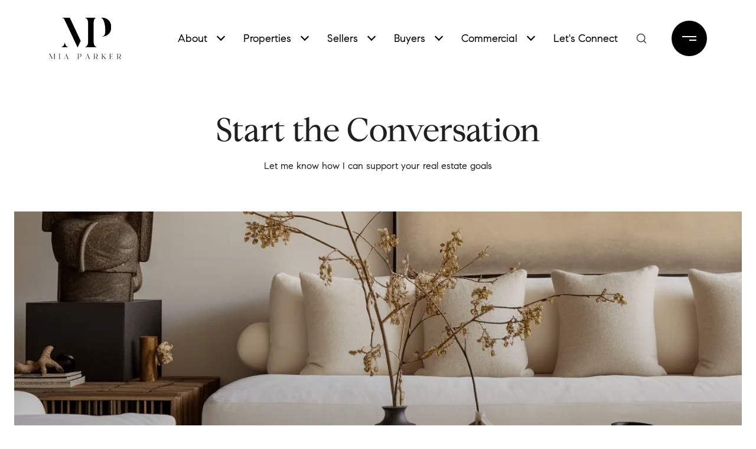

--- FILE ---
content_type: text/html
request_url: https://miaparkerproperties.com/modals.html
body_size: 8423
content:
    <style>
        #modal-2f0bca42-d353-43ba-a35e-b7e303ff4763{overflow:visible;}#modal-2f0bca42-d353-43ba-a35e-b7e303ff4763 .close{-webkit-transition:all .3s;transition:all .3s;}#modal-2f0bca42-d353-43ba-a35e-b7e303ff4763 .close:hover{opacity:.8;}#modal-2f0bca42-d353-43ba-a35e-b7e303ff4763 .close img,#modal-2f0bca42-d353-43ba-a35e-b7e303ff4763 .close .lp-close-icon{-webkit-filter:invert(1);filter:invert(1);}#modal-2f0bca42-d353-43ba-a35e-b7e303ff4763 .ebook-download{font-family:var(--global-secondary-font-family);background-color:var(--bgColor, #ffffff);width:100%;}#modal-2f0bca42-d353-43ba-a35e-b7e303ff4763 .ebook-download__col{margin:0 auto;}#modal-2f0bca42-d353-43ba-a35e-b7e303ff4763 .ebook-download .present-image{margin-left:-16px;margin-right:-16px;display:-webkit-box;display:-webkit-flex;display:-ms-flexbox;display:flex;-webkit-box-flex-wrap:wrap;-webkit-flex-wrap:wrap;-ms-flex-wrap:wrap;flex-wrap:wrap;}#modal-2f0bca42-d353-43ba-a35e-b7e303ff4763 .ebook-download .present-image .ebook-download__col{padding-left:16px;padding-right:16px;min-height:1px;-webkit-flex-basis:auto;-ms-flex-preferred-size:auto;flex-basis:auto;}#modal-2f0bca42-d353-43ba-a35e-b7e303ff4763 .ebook-download .present-image .ebook-download__col--form{width:100%;}@media (min-width: 992px){#modal-2f0bca42-d353-43ba-a35e-b7e303ff4763 .ebook-download .present-image .ebook-download__col--form{max-width:59.57792208%;-webkit-box-flex:1;-webkit-flex-grow:1;-ms-flex-positive:1;flex-grow:1;display:-webkit-box;display:-webkit-flex;display:-ms-flexbox;display:flex;-webkit-flex-direction:column;-ms-flex-direction:column;flex-direction:column;-webkit-box-pack:center;-ms-flex-pack:center;-webkit-justify-content:center;justify-content:center;}}#modal-2f0bca42-d353-43ba-a35e-b7e303ff4763 .ebook-download .present-image .ebook-download__col--img{width:100%;}@media (min-width: 992px){#modal-2f0bca42-d353-43ba-a35e-b7e303ff4763 .ebook-download .present-image .ebook-download__col--img{max-width:40.42207792%;}}#modal-2f0bca42-d353-43ba-a35e-b7e303ff4763 .ebook-download__header{width:100%;display:-webkit-box;display:-webkit-flex;display:-ms-flexbox;display:flex;-webkit-box-pack:end;-ms-flex-pack:end;-webkit-justify-content:flex-end;justify-content:flex-end;margin-bottom:54px;}@media (min-width: 992px){#modal-2f0bca42-d353-43ba-a35e-b7e303ff4763 .ebook-download__header{margin-bottom:96px;}}#modal-2f0bca42-d353-43ba-a35e-b7e303ff4763 .ebook-download__logo-wrapper{height:49px;max-width:50%;}@media (min-width: 992px){#modal-2f0bca42-d353-43ba-a35e-b7e303ff4763 .ebook-download__logo-wrapper{height:76px;}}#modal-2f0bca42-d353-43ba-a35e-b7e303ff4763 .ebook-download__logo-wrapper img{display:block;max-width:100%;height:100%;object-fit:contain;}#modal-2f0bca42-d353-43ba-a35e-b7e303ff4763 .ebook-download__main-content{width:100%;max-width:100%;margin-left:0;}@media (min-width: 992px){#modal-2f0bca42-d353-43ba-a35e-b7e303ff4763 .ebook-download__main-content{max-width:550px;}}#modal-2f0bca42-d353-43ba-a35e-b7e303ff4763 .ebook-download__main-content .lp-title-group{text-align:left;}#modal-2f0bca42-d353-43ba-a35e-b7e303ff4763 .ebook-download__image-block{height:470px;-webkit-background-position:center;background-position:center;background-repeat:no-repeat;-webkit-background-size:cover;background-size:cover;}@media (min-width: 992px){#modal-2f0bca42-d353-43ba-a35e-b7e303ff4763 .ebook-download__image-block{height:100%;min-height:610px;}}#modal-2f0bca42-d353-43ba-a35e-b7e303ff4763 .ebook-download__image-block img{width:100%;height:100%;object-fit:cover;}#modal-2f0bca42-d353-43ba-a35e-b7e303ff4763 .ebook-download .lp-input{width:100%;max-width:100%;}#modal-2f0bca42-d353-43ba-a35e-b7e303ff4763 .ebook-download .custom-select-toggle{color:var(--fontColor, #a7a7a7);}#modal-2f0bca42-d353-43ba-a35e-b7e303ff4763 .ebook-download .custom-select-content{background:#ffffff;}#modal-2f0bca42-d353-43ba-a35e-b7e303ff4763 .ebook-download .custom-select{position:relative;}#modal-2f0bca42-d353-43ba-a35e-b7e303ff4763 .ebook-download .input-group-select{position:relative;margin-bottom:20px;background:var(--bgColor, #ffffff);}#modal-2f0bca42-d353-43ba-a35e-b7e303ff4763 .ebook-download .input-group{margin-bottom:20px;}#modal-2f0bca42-d353-43ba-a35e-b7e303ff4763 .ebook-download .input-group input{color:var(--fontColor, #000000);}#modal-2f0bca42-d353-43ba-a35e-b7e303ff4763 .ebook-download .custom-select-item{color:var(--fontColor, #000000);}#modal-2f0bca42-d353-43ba-a35e-b7e303ff4763 .ebook-download .lp-input:focus,#modal-2f0bca42-d353-43ba-a35e-b7e303ff4763 .ebook-download .lp-input:active{border-color:var(--fontColor, #000000);}#modal-2f0bca42-d353-43ba-a35e-b7e303ff4763 .ebook-download .download-form__footer{position:relative;z-index:0;}#modal-2f0bca42-d353-43ba-a35e-b7e303ff4763 .load-box{margin-top:10px;position:relative;}#modal-2f0bca42-d353-43ba-a35e-b7e303ff4763 .load-box .status-form{position:absolute;opacity:0;}#modal-2f0bca42-d353-43ba-a35e-b7e303ff4763 .loading .status-sending{opacity:1;}#modal-2f0bca42-d353-43ba-a35e-b7e303ff4763 .success .status-done{opacity:1;}#modal-2f0bca42-d353-43ba-a35e-b7e303ff4763 .h-pot{height:0;width:0;overflow:hidden;visibility:hidden;}#modal-2f0bca42-d353-43ba-a35e-b7e303ff4763 .ebook-download .lp-input::-webkit-input-placeholder{color:var(--fontColor, #a7a7a7);opacity:1;}#modal-2f0bca42-d353-43ba-a35e-b7e303ff4763 .ebook-download .lp-input::-moz-placeholder{color:var(--fontColor, #a7a7a7);opacity:1;}#modal-2f0bca42-d353-43ba-a35e-b7e303ff4763 .ebook-download .lp-input:-ms-input-placeholder{color:var(--fontColor, #a7a7a7);opacity:1;}#modal-2f0bca42-d353-43ba-a35e-b7e303ff4763 .ebook-download .lp-input::placeholder{color:var(--fontColor, #a7a7a7);opacity:1;}#modal-a4ba2c84-0957-48aa-9d5f-135eebacc451{overflow:visible;}#modal-a4ba2c84-0957-48aa-9d5f-135eebacc451 .close{-webkit-transition:all .3s;transition:all .3s;}#modal-a4ba2c84-0957-48aa-9d5f-135eebacc451 .close:hover{opacity:.8;}#modal-a4ba2c84-0957-48aa-9d5f-135eebacc451 .close img,#modal-a4ba2c84-0957-48aa-9d5f-135eebacc451 .close .lp-close-icon{-webkit-filter:invert(1);filter:invert(1);}#modal-a4ba2c84-0957-48aa-9d5f-135eebacc451 .ebook-download{font-family:var(--global-secondary-font-family);background-color:var(--bgColor, #ffffff);width:100%;}#modal-a4ba2c84-0957-48aa-9d5f-135eebacc451 .ebook-download__col{margin:0 auto;}#modal-a4ba2c84-0957-48aa-9d5f-135eebacc451 .ebook-download .present-image{margin-left:-16px;margin-right:-16px;display:-webkit-box;display:-webkit-flex;display:-ms-flexbox;display:flex;-webkit-box-flex-wrap:wrap;-webkit-flex-wrap:wrap;-ms-flex-wrap:wrap;flex-wrap:wrap;}#modal-a4ba2c84-0957-48aa-9d5f-135eebacc451 .ebook-download .present-image .ebook-download__col{padding-left:16px;padding-right:16px;min-height:1px;-webkit-flex-basis:auto;-ms-flex-preferred-size:auto;flex-basis:auto;}#modal-a4ba2c84-0957-48aa-9d5f-135eebacc451 .ebook-download .present-image .ebook-download__col--form{width:100%;}@media (min-width: 992px){#modal-a4ba2c84-0957-48aa-9d5f-135eebacc451 .ebook-download .present-image .ebook-download__col--form{max-width:59.57792208%;-webkit-box-flex:1;-webkit-flex-grow:1;-ms-flex-positive:1;flex-grow:1;display:-webkit-box;display:-webkit-flex;display:-ms-flexbox;display:flex;-webkit-flex-direction:column;-ms-flex-direction:column;flex-direction:column;-webkit-box-pack:center;-ms-flex-pack:center;-webkit-justify-content:center;justify-content:center;}}#modal-a4ba2c84-0957-48aa-9d5f-135eebacc451 .ebook-download .present-image .ebook-download__col--img{width:100%;}@media (min-width: 992px){#modal-a4ba2c84-0957-48aa-9d5f-135eebacc451 .ebook-download .present-image .ebook-download__col--img{max-width:40.42207792%;}}#modal-a4ba2c84-0957-48aa-9d5f-135eebacc451 .ebook-download__header{width:100%;display:-webkit-box;display:-webkit-flex;display:-ms-flexbox;display:flex;-webkit-box-pack:end;-ms-flex-pack:end;-webkit-justify-content:flex-end;justify-content:flex-end;margin-bottom:54px;}@media (min-width: 992px){#modal-a4ba2c84-0957-48aa-9d5f-135eebacc451 .ebook-download__header{margin-bottom:96px;}}#modal-a4ba2c84-0957-48aa-9d5f-135eebacc451 .ebook-download__logo-wrapper{height:49px;max-width:50%;}@media (min-width: 992px){#modal-a4ba2c84-0957-48aa-9d5f-135eebacc451 .ebook-download__logo-wrapper{height:76px;}}#modal-a4ba2c84-0957-48aa-9d5f-135eebacc451 .ebook-download__logo-wrapper img{display:block;max-width:100%;height:100%;object-fit:contain;}#modal-a4ba2c84-0957-48aa-9d5f-135eebacc451 .ebook-download__main-content{width:100%;max-width:100%;margin-left:0;}@media (min-width: 992px){#modal-a4ba2c84-0957-48aa-9d5f-135eebacc451 .ebook-download__main-content{max-width:550px;}}#modal-a4ba2c84-0957-48aa-9d5f-135eebacc451 .ebook-download__main-content .lp-title-group{text-align:left;}#modal-a4ba2c84-0957-48aa-9d5f-135eebacc451 .ebook-download__image-block{height:470px;-webkit-background-position:center;background-position:center;background-repeat:no-repeat;-webkit-background-size:cover;background-size:cover;}@media (min-width: 992px){#modal-a4ba2c84-0957-48aa-9d5f-135eebacc451 .ebook-download__image-block{height:100%;min-height:610px;}}#modal-a4ba2c84-0957-48aa-9d5f-135eebacc451 .ebook-download__image-block img{width:100%;height:100%;object-fit:cover;}#modal-a4ba2c84-0957-48aa-9d5f-135eebacc451 .ebook-download .lp-input{width:100%;max-width:100%;}#modal-a4ba2c84-0957-48aa-9d5f-135eebacc451 .ebook-download .custom-select-toggle{color:var(--fontColor, #a7a7a7);}#modal-a4ba2c84-0957-48aa-9d5f-135eebacc451 .ebook-download .custom-select-content{background:#ffffff;}#modal-a4ba2c84-0957-48aa-9d5f-135eebacc451 .ebook-download .custom-select{position:relative;}#modal-a4ba2c84-0957-48aa-9d5f-135eebacc451 .ebook-download .input-group-select{position:relative;margin-bottom:20px;background:var(--bgColor, #ffffff);}#modal-a4ba2c84-0957-48aa-9d5f-135eebacc451 .ebook-download .input-group{margin-bottom:20px;}#modal-a4ba2c84-0957-48aa-9d5f-135eebacc451 .ebook-download .input-group input{color:var(--fontColor, #000000);}#modal-a4ba2c84-0957-48aa-9d5f-135eebacc451 .ebook-download .custom-select-item{color:var(--fontColor, #000000);}#modal-a4ba2c84-0957-48aa-9d5f-135eebacc451 .ebook-download .lp-input:focus,#modal-a4ba2c84-0957-48aa-9d5f-135eebacc451 .ebook-download .lp-input:active{border-color:var(--fontColor, #000000);}#modal-a4ba2c84-0957-48aa-9d5f-135eebacc451 .ebook-download .download-form__footer{position:relative;z-index:0;}#modal-a4ba2c84-0957-48aa-9d5f-135eebacc451 .load-box{margin-top:10px;position:relative;}#modal-a4ba2c84-0957-48aa-9d5f-135eebacc451 .load-box .status-form{position:absolute;opacity:0;}#modal-a4ba2c84-0957-48aa-9d5f-135eebacc451 .loading .status-sending{opacity:1;}#modal-a4ba2c84-0957-48aa-9d5f-135eebacc451 .success .status-done{opacity:1;}#modal-a4ba2c84-0957-48aa-9d5f-135eebacc451 .h-pot{height:0;width:0;overflow:hidden;visibility:hidden;}#modal-a4ba2c84-0957-48aa-9d5f-135eebacc451 .ebook-download .lp-input::-webkit-input-placeholder{color:var(--fontColor, #a7a7a7);opacity:1;}#modal-a4ba2c84-0957-48aa-9d5f-135eebacc451 .ebook-download .lp-input::-moz-placeholder{color:var(--fontColor, #a7a7a7);opacity:1;}#modal-a4ba2c84-0957-48aa-9d5f-135eebacc451 .ebook-download .lp-input:-ms-input-placeholder{color:var(--fontColor, #a7a7a7);opacity:1;}#modal-a4ba2c84-0957-48aa-9d5f-135eebacc451 .ebook-download .lp-input::placeholder{color:var(--fontColor, #a7a7a7);opacity:1;}#modal-58f10b1b-3acc-4504-a59e-86cf728f420a div.popup-modal__container--with-image .popup-modal__form-group{padding-left:80px;padding-right:80px;}#modal-58f10b1b-3acc-4504-a59e-86cf728f420a div.popup-modal__container--with-image .popup-modal__form-scroll{-webkit-align-items:center;-webkit-box-align:center;-ms-flex-align:center;align-items:center;}#modal-58f10b1b-3acc-4504-a59e-86cf728f420a div.popup-modal__container--with-image .popup-modal__title-group{text-align:center;}#modal-58f10b1b-3acc-4504-a59e-86cf728f420a .lp-h2{font-size:30px;}#modal-58f10b1b-3acc-4504-a59e-86cf728f420a .modal-content .popup-modal__close{opacity:1;}#modal-58f10b1b-3acc-4504-a59e-86cf728f420a .close{display:none;}#modal-58f10b1b-3acc-4504-a59e-86cf728f420a .modal-content{height:100%;padding:80px 70px;}@media (max-width: 768px){#modal-58f10b1b-3acc-4504-a59e-86cf728f420a .modal-content{padding:24px;}}#modal-58f10b1b-3acc-4504-a59e-86cf728f420a .modal-content .popup-modal__close{display:block;}#modal-58f10b1b-3acc-4504-a59e-86cf728f420a .popup-modal{width:-webkit-fit-content;width:-moz-fit-content;width:fit-content;max-width:100%;margin-left:auto;margin-right:auto;position:relative;}#modal-58f10b1b-3acc-4504-a59e-86cf728f420a .popup-modal.with-image{height:100%;}#modal-58f10b1b-3acc-4504-a59e-86cf728f420a .popup-modal .lp-btn{-webkit-flex-shrink:0;-ms-flex-negative:0;flex-shrink:0;}#modal-58f10b1b-3acc-4504-a59e-86cf728f420a .popup-modal .lp-text--subtitle{max-width:100%;}#modal-58f10b1b-3acc-4504-a59e-86cf728f420a .popup-modal__close{position:absolute;right:5px;top:5px;z-index:10;background-color:transparent;border:none;width:40px;height:40px;cursor:pointer;opacity:0.2;display:none;color:inherit;}#modal-58f10b1b-3acc-4504-a59e-86cf728f420a .popup-modal__close:before,#modal-58f10b1b-3acc-4504-a59e-86cf728f420a .popup-modal__close:after{display:block;content:'';position:absolute;width:20px;height:2px;background-color:currentColor;left:50%;top:50%;}#modal-58f10b1b-3acc-4504-a59e-86cf728f420a .popup-modal__close:before{-webkit-transform:translate(-50%, -50%) rotate(45deg);-moz-transform:translate(-50%, -50%) rotate(45deg);-ms-transform:translate(-50%, -50%) rotate(45deg);transform:translate(-50%, -50%) rotate(45deg);}#modal-58f10b1b-3acc-4504-a59e-86cf728f420a .popup-modal__close:after{-webkit-transform:translate(-50%, -50%) rotate(-45deg);-moz-transform:translate(-50%, -50%) rotate(-45deg);-ms-transform:translate(-50%, -50%) rotate(-45deg);transform:translate(-50%, -50%) rotate(-45deg);}#modal-58f10b1b-3acc-4504-a59e-86cf728f420a .popup-modal__container{margin-left:auto;margin-right:auto;position:relative;height:100%;}#modal-58f10b1b-3acc-4504-a59e-86cf728f420a .popup-modal__container--with-image{min-height:463px;}@media (max-width: 768px){#modal-58f10b1b-3acc-4504-a59e-86cf728f420a .popup-modal__container--with-image{-webkit-flex-direction:column;-ms-flex-direction:column;flex-direction:column;overflow-y:auto;}}#modal-58f10b1b-3acc-4504-a59e-86cf728f420a .popup-modal__container--with-image .popup-modal__scroll{-webkit-flex-direction:row;-ms-flex-direction:row;flex-direction:row;display:-webkit-box;display:-webkit-flex;display:-ms-flexbox;display:flex;height:100%;min-height:463px;}@media (max-width: 768px){#modal-58f10b1b-3acc-4504-a59e-86cf728f420a .popup-modal__container--with-image .popup-modal__scroll{-webkit-flex-direction:column;-ms-flex-direction:column;flex-direction:column;min-height:100%;height:auto;}}#modal-58f10b1b-3acc-4504-a59e-86cf728f420a .popup-modal__container--with-image .popup-modal__image{width:50%;object-fit:cover;display:block;-webkit-flex-shrink:0;-ms-flex-negative:0;flex-shrink:0;}@media (max-width: 768px){#modal-58f10b1b-3acc-4504-a59e-86cf728f420a .popup-modal__container--with-image .popup-modal__image{width:100%;height:322px;}}#modal-58f10b1b-3acc-4504-a59e-86cf728f420a .popup-modal__container--with-image .popup-modal__form-field{margin-left:0;width:100%;max-width:100%;}@media (max-width: 768px){#modal-58f10b1b-3acc-4504-a59e-86cf728f420a .popup-modal__container--with-image .popup-modal__form-field{max-width:415px;}}#modal-58f10b1b-3acc-4504-a59e-86cf728f420a .popup-modal__container--with-image .popup-modal__title-group{text-align:left;}#modal-58f10b1b-3acc-4504-a59e-86cf728f420a .popup-modal__container--with-image .popup-modal__form{width:100%;}#modal-58f10b1b-3acc-4504-a59e-86cf728f420a .popup-modal__container--with-image .popup-modal__form.success{width:100%;}#modal-58f10b1b-3acc-4504-a59e-86cf728f420a .popup-modal__container--with-image .popup-modal__form-group{width:50%;padding-left:130px;padding-right:130px;}@media (max-width: 1200px){#modal-58f10b1b-3acc-4504-a59e-86cf728f420a .popup-modal__container--with-image .popup-modal__form-group{width:100%;padding:30px 50px;}}@media (max-width: 768px){#modal-58f10b1b-3acc-4504-a59e-86cf728f420a .popup-modal__container--with-image .popup-modal__form-group{width:100%;padding:20px;}}#modal-58f10b1b-3acc-4504-a59e-86cf728f420a .popup-modal__container--with-image .popup-modal__form-scroll{display:-webkit-box;display:-webkit-flex;display:-ms-flexbox;display:flex;-webkit-box-pack:start;-ms-flex-pack:start;-webkit-justify-content:flex-start;justify-content:flex-start;-webkit-align-items:flex-start;-webkit-box-align:flex-start;-ms-flex-align:flex-start;align-items:flex-start;-webkit-flex-direction:column;-ms-flex-direction:column;flex-direction:column;margin-top:auto;margin-bottom:auto;}@media (max-width: 768px){#modal-58f10b1b-3acc-4504-a59e-86cf728f420a .popup-modal__container--with-image .popup-modal__form-scroll{width:100%;padding:20px;min-height:auto;overflow-y:unset;}}#modal-58f10b1b-3acc-4504-a59e-86cf728f420a .popup-modal__title-group{margin-left:0;margin-right:0;}#modal-58f10b1b-3acc-4504-a59e-86cf728f420a .popup-modal__scroll{max-height:100%;overflow-y:auto;}#modal-58f10b1b-3acc-4504-a59e-86cf728f420a .popup-modal__form{text-align:center;max-width:100%;width:860px;display:-webkit-box;display:-webkit-flex;display:-ms-flexbox;display:flex;-webkit-flex-direction:column;-ms-flex-direction:column;flex-direction:column;-webkit-box-pack:center;-ms-flex-pack:center;-webkit-justify-content:center;justify-content:center;position:relative;margin-bottom:0;height:100%;margin-left:auto;margin-right:auto;}#modal-58f10b1b-3acc-4504-a59e-86cf728f420a .popup-modal__form-group{padding:80px;width:100%;overflow-y:auto;display:-webkit-box;display:-webkit-flex;display:-ms-flexbox;display:flex;}@media (max-width: 768px){#modal-58f10b1b-3acc-4504-a59e-86cf728f420a .popup-modal__form-group{padding:30px;overflow-y:unset;}}#modal-58f10b1b-3acc-4504-a59e-86cf728f420a .popup-modal__form-scroll{width:100%;}#modal-58f10b1b-3acc-4504-a59e-86cf728f420a .popup-modal__form-field{max-width:415px;margin-left:auto;margin-right:auto;}#modal-58f10b1b-3acc-4504-a59e-86cf728f420a .popup-modal__input{width:100%;margin-bottom:0;}#modal-58f10b1b-3acc-4504-a59e-86cf728f420a .popup-modal .thank-you{display:none;padding:80px;width:100vw;max-width:100%;-webkit-flex-direction:column;-ms-flex-direction:column;flex-direction:column;-webkit-box-pack:center;-ms-flex-pack:center;-webkit-justify-content:center;justify-content:center;-webkit-align-items:center;-webkit-box-align:center;-ms-flex-align:center;align-items:center;}@media (max-width: 768px){#modal-58f10b1b-3acc-4504-a59e-86cf728f420a .popup-modal .thank-you{padding:30px;}}#modal-58f10b1b-3acc-4504-a59e-86cf728f420a .popup-modal .success .thank-you{display:-webkit-box;display:-webkit-flex;display:-ms-flexbox;display:flex;}#modal-58f10b1b-3acc-4504-a59e-86cf728f420a .popup-modal .success .popup-modal__form-scroll{display:none;}#modal-58f10b1b-3acc-4504-a59e-86cf728f420a .popup-modal .success .popup-modal__image{display:none;}#modal-58f10b1b-3acc-4504-a59e-86cf728f420a .popup-modal .success .popup-modal__form-group{display:none;}#modal-58f10b1b-3acc-4504-a59e-86cf728f420a .popup-modal .popup-modal__container--with-image .success .popup-modal__scroll{display:none;}#modal-58f10b1b-3acc-4504-a59e-86cf728f420a .lp-h-pot{width:1px;}
    </style>
    <script type="text/javascript">
        window.luxuryPresence._modalIncludes = {"modals":[{"modalId":"2f0bca42-d353-43ba-a35e-b7e303ff4763","websiteId":"e6edaae9-fca9-4fc0-823f-fbfc1bdb4b4a","templateId":null,"elementId":"67d1a72a-cb1a-4f72-b652-9e17492bedc2","name":"Buyer's Guide","displayOrder":2,"formValues":{"title":"Please Complete the Following Form to Download My Exclusive Buyer's Guide","fileUpload":{},"description":"","fieldsGroup":[{"type":"Name","label":"Name","required":true},{"type":"Phone","label":"Phone"},{"type":"Email","label":"Email","required":true}],"filePreview":{"id":"daeaa977-e9a4-4130-a89f-7ea4b6c461aa","alt":null,"bytes":752362,"width":1456,"format":"png","height":816,"shared":true,"curated":false,"duration":null,"largeUrl":"https://media-production.lp-cdn.com/cdn-cgi/image/format=auto,quality=85/https://media-production.lp-cdn.com/media/tj5qicsaf8yzbjtvflca","smallUrl":"https://media-production.lp-cdn.com/cdn-cgi/image/format=auto,quality=85,fit=scale-down,width=960/https://media-production.lp-cdn.com/media/tj5qicsaf8yzbjtvflca","authorUrl":null,"createdAt":"2024-05-21T19:33:29.730Z","mediumUrl":"https://media-production.lp-cdn.com/cdn-cgi/image/format=auto,quality=85,fit=scale-down,width=1280/https://media-production.lp-cdn.com/media/tj5qicsaf8yzbjtvflca","sourceUrl":null,"updatedAt":"2024-05-21T19:33:29.730Z","xLargeUrl":"https://media-production.lp-cdn.com/cdn-cgi/image/format=auto,quality=85/https://media-production.lp-cdn.com/media/tj5qicsaf8yzbjtvflca","__typename":"Media","altTagText":null,"authorName":null,"sourceName":"r2","xxLargeUrl":"https://media-production.lp-cdn.com/cdn-cgi/image/format=auto,quality=85/https://media-production.lp-cdn.com/media/tj5qicsaf8yzbjtvflca","description":null,"displayName":"element-bg1","originalUrl":"https://media-production.lp-cdn.com/cdn-cgi/image/format=auto,quality=85/https://media-production.lp-cdn.com/media/tj5qicsaf8yzbjtvflca","resourceType":"image","thumbnailUrl":"https://media-production.lp-cdn.com/cdn-cgi/image/format=auto,quality=85,fit=scale-down,width=320/https://media-production.lp-cdn.com/media/tj5qicsaf8yzbjtvflca","originalFileName":"Element BG1","cloudinaryPublicId":"tj5qicsaf8yzbjtvflca"},"optionalLogo":null,"submitBtnStyle":"button-style-5","TCRBusinessName":"","RedirectAfterFormSubmissionURL":""},"customHtmlMarkdown":null,"customCss":null,"sourceResource":null,"sourceVariables":{},"pageSpecific":false,"trigger":null,"backgroundColor":"rgba(0,0,0,.92)","colorSettings":{},"timerDelay":0,"lastUpdatingUserId":"8302b66b-3165-4ce5-b080-b1d969db6ba7","lastUpdateHash":"f92048b7-e303-5c30-bf65-15070e6599e9","createdAt":"2024-05-21T19:32:32.002Z","updatedAt":"2025-04-16T18:53:12.329Z","mediaMap":{},"created_at":"2024-05-21T19:32:32.002Z","updated_at":"2025-04-16T18:53:12.329Z","deleted_at":null,"pages":[]},{"modalId":"a4ba2c84-0957-48aa-9d5f-135eebacc451","websiteId":"e6edaae9-fca9-4fc0-823f-fbfc1bdb4b4a","templateId":null,"elementId":"67d1a72a-cb1a-4f72-b652-9e17492bedc2","name":"Sellers Guide","displayOrder":1,"formValues":{"title":"Please Complete the Following Form to Download My Exclusive Seller’s Guide","fileUpload":{},"description":"","fieldsGroup":[{"type":"Name","label":"Name","required":true},{"type":"Phone","label":"Phone"},{"type":"Email","label":"Email","required":true}],"filePreview":{"id":"66d5d13c-ea8e-45bd-b3d0-c779c10a8ac9","alt":null,"bytes":511486,"width":3456,"format":"jpg","height":2304,"shared":true,"curated":false,"duration":null,"largeUrl":"https://media-production.lp-cdn.com/cdn-cgi/image/format=auto,quality=85,fit=scale-down,width=1920/https://media-production.lp-cdn.com/media/yfjv8jttdegrragdlqhe","smallUrl":"https://media-production.lp-cdn.com/cdn-cgi/image/format=auto,quality=85,fit=scale-down,width=960/https://media-production.lp-cdn.com/media/yfjv8jttdegrragdlqhe","authorUrl":null,"createdAt":"2024-05-21T19:30:09.309Z","mediumUrl":"https://media-production.lp-cdn.com/cdn-cgi/image/format=auto,quality=85,fit=scale-down,width=1280/https://media-production.lp-cdn.com/media/yfjv8jttdegrragdlqhe","sourceUrl":null,"updatedAt":"2024-05-21T19:30:09.309Z","xLargeUrl":"https://media-production.lp-cdn.com/cdn-cgi/image/format=auto,quality=85,fit=scale-down,width=2560/https://media-production.lp-cdn.com/media/yfjv8jttdegrragdlqhe","__typename":"Media","altTagText":null,"authorName":null,"sourceName":"r2","xxLargeUrl":"https://media-production.lp-cdn.com/cdn-cgi/image/format=auto,quality=85/https://media-production.lp-cdn.com/media/yfjv8jttdegrragdlqhe","description":null,"displayName":"element-bg2","originalUrl":"https://media-production.lp-cdn.com/cdn-cgi/image/format=auto,quality=85/https://media-production.lp-cdn.com/media/yfjv8jttdegrragdlqhe","resourceType":"image","thumbnailUrl":"https://media-production.lp-cdn.com/cdn-cgi/image/format=auto,quality=85,fit=scale-down,width=320/https://media-production.lp-cdn.com/media/yfjv8jttdegrragdlqhe","originalFileName":"Element BG2","cloudinaryPublicId":"yfjv8jttdegrragdlqhe"},"optionalLogo":null,"submitBtnStyle":"button-style-5","TCRBusinessName":"","RedirectAfterFormSubmissionURL":""},"customHtmlMarkdown":null,"customCss":null,"sourceResource":null,"sourceVariables":{},"pageSpecific":false,"trigger":null,"backgroundColor":"rgba(0,0,0,.92)","colorSettings":{},"timerDelay":0,"lastUpdatingUserId":"8302b66b-3165-4ce5-b080-b1d969db6ba7","lastUpdateHash":"c5b48260-e72f-5870-9ac7-be9b2da836ec","createdAt":"2024-05-21T19:27:12.080Z","updatedAt":"2025-04-16T18:53:24.742Z","mediaMap":{},"created_at":"2024-05-21T19:27:12.080Z","updated_at":"2025-04-16T18:53:24.742Z","deleted_at":null,"pages":[]},{"modalId":"58f10b1b-3acc-4504-a59e-86cf728f420a","websiteId":"e6edaae9-fca9-4fc0-823f-fbfc1bdb4b4a","templateId":null,"elementId":"9764c7e9-5f8d-4612-b0cd-613fa57f86bf","name":"Email Sign Up Modal with Image","displayOrder":0,"formValues":{"image":{"id":"d6b15cb0-b54b-41b8-9d1e-fce3ce5fdc64","alt":null,"bytes":202637,"width":1500,"format":"jpg","height":1500,"shared":true,"curated":false,"duration":null,"largeUrl":"https://media-production.lp-cdn.com/cdn-cgi/image/format=auto,quality=85/https://media-production.lp-cdn.com/media/ym5l4c7ar6ocfdv54bbr","smallUrl":"https://media-production.lp-cdn.com/cdn-cgi/image/format=auto,quality=85,fit=scale-down,width=960/https://media-production.lp-cdn.com/media/ym5l4c7ar6ocfdv54bbr","authorUrl":null,"createdAt":"2024-05-08T20:39:59.198Z","mediumUrl":"https://media-production.lp-cdn.com/cdn-cgi/image/format=auto,quality=85,fit=scale-down,width=1280/https://media-production.lp-cdn.com/media/ym5l4c7ar6ocfdv54bbr","sourceUrl":null,"updatedAt":"2024-05-08T20:39:59.198Z","xLargeUrl":"https://media-production.lp-cdn.com/cdn-cgi/image/format=auto,quality=85/https://media-production.lp-cdn.com/media/ym5l4c7ar6ocfdv54bbr","__typename":"Media","altTagText":null,"authorName":null,"sourceName":"r2","xxLargeUrl":"https://media-production.lp-cdn.com/cdn-cgi/image/format=auto,quality=85/https://media-production.lp-cdn.com/media/ym5l4c7ar6ocfdv54bbr","description":null,"displayName":"pop-up","originalUrl":"https://media-production.lp-cdn.com/cdn-cgi/image/format=auto,quality=85/https://media-production.lp-cdn.com/media/ym5l4c7ar6ocfdv54bbr","resourceType":"image","thumbnailUrl":"https://media-production.lp-cdn.com/cdn-cgi/image/format=auto,quality=85,fit=scale-down,width=320/https://media-production.lp-cdn.com/media/ym5l4c7ar6ocfdv54bbr","originalFileName":"Pop-Up","cloudinaryPublicId":"ym5l4c7ar6ocfdv54bbr"},"title":"Tailored Listings for You!","subheader":"<p><span style=\"font-weight: 400;\">Say goodbye to endless searching.&nbsp; Receive home listings delivered directly to your inbox!</span></p>","buttonText":"Submit","buttonStyle":"button-style-5","backgroundType":{"bgType":"SOLID","bgColor":"#ffffff","bgImage":"https://media-production.lp-cdn.com/media/2f29eb0c-b97b-4630-ba70-47b2673e42cd","bgVideo":"https://luxuryp.s3.amazonaws.com/video/4ktguf3j1dfhigo4eboe9uaor.mp4","opacity":0,"fontColor":"#000000","overlayColor":"rgba(0, 0, 0, 0)","bgVideoPoster":null},"TCRBusinessName":"","secondaryButton":{"id":"366","path":"/home-search/listings","show":true,"type":"LINK","email":"","phone":"","style":"button-style-5","content":"View all properties"},"success-message":"Thank You!","success-description":"Stay tuned for tailored listings.","RedirectAfterFormSubmissionURL":""},"customHtmlMarkdown":null,"customCss":"/*START - center content and title on one line */\r\ndiv.popup-modal__container--with-image {\r\n    .popup-modal__form-group {\r\n        padding-left: 80px;\r\n        padding-right: 80px;\r\n    }\r\n    .popup-modal__form-scroll {\r\n        align-items: center;\r\n    }\r\n    .popup-modal__title-group {\r\n        text-align: center;\r\n    }\r\n}\r\n.lp-h2 {\r\n    font-size: 30px;\r\n}\r\n/*END*/\r\n.modal-content .popup-modal__close {\r\n    opacity: 1;\r\n}","sourceResource":null,"sourceVariables":{},"pageSpecific":false,"trigger":"EXIT","backgroundColor":"rgba(0,0,0,.92)","colorSettings":{},"timerDelay":0,"lastUpdatingUserId":"8302b66b-3165-4ce5-b080-b1d969db6ba7","lastUpdateHash":"30c0481e-a96e-543e-8429-3019ccd5bfc7","createdAt":"2024-05-08T16:52:47.413Z","updatedAt":"2025-04-16T18:53:36.024Z","mediaMap":{},"created_at":"2024-05-08T16:52:47.413Z","updated_at":"2025-04-16T18:53:36.024Z","deleted_at":null,"pages":[]}]};

        const {loadJs, loadCss, jsLibsMap} = window.luxuryPresence.libs;

        const enabledLibsMap = {
            enableParollerJs: 'paroller',
            enableIonRangeSlider: 'ionRangeSlider',
            enableSplide: 'splide',
            enableWowJs: 'wow',
            enableJquery: 'jquery',
            enableSlickJs: 'slick',
        };
        const requiredLibs = [];
                requiredLibs.push(enabledLibsMap['enableWowJs']);
                requiredLibs.push(enabledLibsMap['enableSlickJs']);
                requiredLibs.push(enabledLibsMap['enableParollerJs']);
                requiredLibs.push(enabledLibsMap['enableIonRangeSlider']);
                requiredLibs.push(enabledLibsMap['enableJquery']);
                requiredLibs.push(enabledLibsMap['enableSplide']);

        const loadScriptAsync = (url) => {
            return new Promise((resolve, reject) => {
                loadJs(url, resolve);
            });
        };

        const loadDependencies = async (libs) => {
            for (const lib of libs) {
                const libConfig = jsLibsMap[lib];
                if (libConfig && !libConfig.isLoaded) {

                    if (libConfig.requires) {
                        await loadDependencies(libConfig.requires);
                    }

                    await loadScriptAsync(libConfig.jsSrc);
                    if (libConfig.cssSrc) {
                        loadCss(libConfig.cssSrc);
                    }

                    libConfig.isLoaded = true;
                }
            }
        };


        const initializeModalScripts = () => {
                try {
(function init(sectionDomId) {
  const $section = $('#' + sectionDomId);
  const form = $section.find('.custom-form__download-form');
  $section.find('input[name="name"]').on('input', function () {
    if (this.validity.patternMismatch) {
      this.setCustomValidity("Please type your name");
    } else {
      this.setCustomValidity("");
    }
  });
  function selectToDropdown(selectItem) {
    let customDropdown = `
    <div class="custom-select" role="presentation">
    <button class="custom-select-toggle" type="button" aria-haspopup="true" aria-expanded="false"></button>
    <div class="custom-select-menu">
    <div class="custom-select-content">
    </div>
    </div>
    </div>`;
    $(customDropdown).insertAfter(selectItem);
    let $dropdown = $($(selectItem).next());
    let $dropdownToggle = $dropdown.find(".custom-select-toggle");
    let $dropdownMenu = $dropdown.find(".custom-select-menu");
    let $dropdownContent = $dropdown.find(".custom-select-content");
    $dropdownToggle.addClass($(selectItem).attr("class")).removeClass("dropdown-select");
    $dropdownToggle.attr("id", $(selectItem).attr("id") + "custom");
    $dropdownMenu.attr("aria-labelledby", $dropdownToggle.attr("id"));
    appendOptionButtons(selectItem, $dropdownContent);
    $(selectItem).removeClass().addClass("sr-only");
    var toggleText = $(selectItem).find(":selected").first().text() || $(selectItem).children().first().text();
    $dropdownToggle.html(toggleText);
    $dropdown.on("click", ".custom-select-item", function (e) {
      if ($(this).hasClass("is-disabled")) return;
      let elementNumber = $(this).index();
      let $originalSelect = $(this).closest(".custom-select").siblings("select");
      let $linkedOption = $originalSelect.find("option").eq(elementNumber);
      if (!$linkedOption.prop("selected")) {
        $linkedOption.prop("selected", true);
        $originalSelect.change();
        $(this).addClass("is-selected").siblings(".custom-select-item").removeClass("is-selected");
        $dropdownToggle.html($(this).html());
        closeSelectMenu($(this).closest(".custom-select-menu"));
      }
    });
    function convertOptionToButton(option) {
      var optionText = $(option).text();
      var optionValue = $(option).attr("value") || $(option).text();
      var optionIsDisabled = $(option).prop("disabled");
      var outputButton = `<button value="${optionValue}" class="custom-select-item" type="button" ${optionIsDisabled ? "disabled" : ""}>${optionText}</button>`;
      return outputButton;
    }
    function appendOptionButtons(selectItem, appendTarget) {
      $(selectItem).find("option").each(function () {
        let currentButton = convertOptionToButton(this);
        $(appendTarget).append(currentButton);
      });
    }
    function showSelectMenu(selectMenu) {
      var customSelect = $(selectMenu).closest(".custom-select")[0];
      $(customSelect).addClass("open");
      $(selectMenu).slideDown();
    }
    function closeSelectMenu(selectMenu) {
      var customSelect = $(selectMenu).closest(".custom-select")[0];
      $(customSelect).removeClass("open");
      $(selectMenu).slideUp();
    }
    $dropdown.on("click", ".custom-select-toggle", function (e) {
      var $customSelect = $(this).closest(".custom-select");
      var selectMenu = $customSelect.find(".custom-select-menu")[0];
      if ($customSelect.hasClass("open")) {
        closeSelectMenu(selectMenu);
      } else {
        showSelectMenu(selectMenu);
      }
    });
    $(document).on("click", function (e) {
      if ($(e.target).closest(".custom-select").length < 1 && $(".custom-select").hasClass("open")) {
        $(".custom-select.open").each(function () {
          var selectMenu = $(this).find(".custom-select-menu")[0];
          closeSelectMenu(selectMenu);
        });
      }
    });
  }
  $("#" + sectionDomId + " .dropdown-select").each(function () {
    selectToDropdown(this);
  });
  function setHttp(link) {
    if (link.search(/^http[s]?\:\/\/|\//) == -1) {
      link = 'http://' + link;
    }
    return link;
  }
  $("#" + sectionDomId + " form").on("reset", function () {
    $(this).find(".custom-select").each(function () {
      let linkedSelect = $(this).siblings("select")[0];
      $(this).find(".custom-select-toggle").text(linkedSelect.children[0].innerText);
      $(this).find(".custom-select-item").removeClass("is-selected");
    });
  });
  const downloadLink = form[0].querySelector("[name='fileUrl']").value;
  const redirectLink = $('#' + sectionDomId + ' .redirect-link');
  function redirectPage(link) {
    if (link.length) {
      const rawHref = link.attr('href');
      link.attr('href', setHttp(rawHref));
      link[0].click();
    }
  }
  form.on("submit", function () {
    downloadFile(downloadLink);
  });
  form.on("reset", function () {
    $(this).removeClass("success");
    redirectPage(redirectLink);
  });
  function downloadFile(filePath) {
    var link = document.createElement('a');
    var linkText = document.createTextNode("Download brochure");
    link.appendChild(linkText);
    link.href = filePath;
    link.download = filePath.substr(filePath.lastIndexOf('/') + 1);
    link.style.display = "none";
    link.target = '_blank';
    document.body.appendChild(link);
    link.click();
    link.remove();
  }
})('modal-2f0bca42-d353-43ba-a35e-b7e303ff4763', 'undefined');
} catch(e) {
console.log(e);
}
                try {
(function init(sectionDomId) {
  const $section = $('#' + sectionDomId);
  const form = $section.find('.custom-form__download-form');
  $section.find('input[name="name"]').on('input', function () {
    if (this.validity.patternMismatch) {
      this.setCustomValidity("Please type your name");
    } else {
      this.setCustomValidity("");
    }
  });
  function selectToDropdown(selectItem) {
    let customDropdown = `
    <div class="custom-select" role="presentation">
    <button class="custom-select-toggle" type="button" aria-haspopup="true" aria-expanded="false"></button>
    <div class="custom-select-menu">
    <div class="custom-select-content">
    </div>
    </div>
    </div>`;
    $(customDropdown).insertAfter(selectItem);
    let $dropdown = $($(selectItem).next());
    let $dropdownToggle = $dropdown.find(".custom-select-toggle");
    let $dropdownMenu = $dropdown.find(".custom-select-menu");
    let $dropdownContent = $dropdown.find(".custom-select-content");
    $dropdownToggle.addClass($(selectItem).attr("class")).removeClass("dropdown-select");
    $dropdownToggle.attr("id", $(selectItem).attr("id") + "custom");
    $dropdownMenu.attr("aria-labelledby", $dropdownToggle.attr("id"));
    appendOptionButtons(selectItem, $dropdownContent);
    $(selectItem).removeClass().addClass("sr-only");
    var toggleText = $(selectItem).find(":selected").first().text() || $(selectItem).children().first().text();
    $dropdownToggle.html(toggleText);
    $dropdown.on("click", ".custom-select-item", function (e) {
      if ($(this).hasClass("is-disabled")) return;
      let elementNumber = $(this).index();
      let $originalSelect = $(this).closest(".custom-select").siblings("select");
      let $linkedOption = $originalSelect.find("option").eq(elementNumber);
      if (!$linkedOption.prop("selected")) {
        $linkedOption.prop("selected", true);
        $originalSelect.change();
        $(this).addClass("is-selected").siblings(".custom-select-item").removeClass("is-selected");
        $dropdownToggle.html($(this).html());
        closeSelectMenu($(this).closest(".custom-select-menu"));
      }
    });
    function convertOptionToButton(option) {
      var optionText = $(option).text();
      var optionValue = $(option).attr("value") || $(option).text();
      var optionIsDisabled = $(option).prop("disabled");
      var outputButton = `<button value="${optionValue}" class="custom-select-item" type="button" ${optionIsDisabled ? "disabled" : ""}>${optionText}</button>`;
      return outputButton;
    }
    function appendOptionButtons(selectItem, appendTarget) {
      $(selectItem).find("option").each(function () {
        let currentButton = convertOptionToButton(this);
        $(appendTarget).append(currentButton);
      });
    }
    function showSelectMenu(selectMenu) {
      var customSelect = $(selectMenu).closest(".custom-select")[0];
      $(customSelect).addClass("open");
      $(selectMenu).slideDown();
    }
    function closeSelectMenu(selectMenu) {
      var customSelect = $(selectMenu).closest(".custom-select")[0];
      $(customSelect).removeClass("open");
      $(selectMenu).slideUp();
    }
    $dropdown.on("click", ".custom-select-toggle", function (e) {
      var $customSelect = $(this).closest(".custom-select");
      var selectMenu = $customSelect.find(".custom-select-menu")[0];
      if ($customSelect.hasClass("open")) {
        closeSelectMenu(selectMenu);
      } else {
        showSelectMenu(selectMenu);
      }
    });
    $(document).on("click", function (e) {
      if ($(e.target).closest(".custom-select").length < 1 && $(".custom-select").hasClass("open")) {
        $(".custom-select.open").each(function () {
          var selectMenu = $(this).find(".custom-select-menu")[0];
          closeSelectMenu(selectMenu);
        });
      }
    });
  }
  $("#" + sectionDomId + " .dropdown-select").each(function () {
    selectToDropdown(this);
  });
  function setHttp(link) {
    if (link.search(/^http[s]?\:\/\/|\//) == -1) {
      link = 'http://' + link;
    }
    return link;
  }
  $("#" + sectionDomId + " form").on("reset", function () {
    $(this).find(".custom-select").each(function () {
      let linkedSelect = $(this).siblings("select")[0];
      $(this).find(".custom-select-toggle").text(linkedSelect.children[0].innerText);
      $(this).find(".custom-select-item").removeClass("is-selected");
    });
  });
  const downloadLink = form[0].querySelector("[name='fileUrl']").value;
  const redirectLink = $('#' + sectionDomId + ' .redirect-link');
  function redirectPage(link) {
    if (link.length) {
      const rawHref = link.attr('href');
      link.attr('href', setHttp(rawHref));
      link[0].click();
    }
  }
  form.on("submit", function () {
    downloadFile(downloadLink);
  });
  form.on("reset", function () {
    $(this).removeClass("success");
    redirectPage(redirectLink);
  });
  function downloadFile(filePath) {
    var link = document.createElement('a');
    var linkText = document.createTextNode("Download brochure");
    link.appendChild(linkText);
    link.href = filePath;
    link.download = filePath.substr(filePath.lastIndexOf('/') + 1);
    link.style.display = "none";
    link.target = '_blank';
    document.body.appendChild(link);
    link.click();
    link.remove();
  }
})('modal-a4ba2c84-0957-48aa-9d5f-135eebacc451', 'undefined');
} catch(e) {
console.log(e);
}
                try {
(function init(sectionDomId) {
  var section = $('#' + sectionDomId);
  section.find('.popup-modal').on('click', function (e) {
    e.stopPropagation();
    return;
  });
  section.on('click', function () {
    window.lpUI.hideModal(sectionDomId);
  });
  $('#' + sectionDomId).on('lpui-show', function () {
    window.lpUI.requestScrollLock(sectionDomId);
  });
  const form = $("#" + sectionDomId).find("form");
  const redirectLink = $('#' + sectionDomId + ' .redirect-link');
  form.on("reset", function () {
    redirectPage(redirectLink);
  });
  function redirectPage(link) {
    if (link.length) {
      const rawHref = link.attr('href');
      link.attr('href', setHttp(rawHref));
      link[0].click();
    }
  }
  function setHttp(link) {
    if (link.search(/^http[s]?\:\/\/|\//) == -1) {
      link = 'http://' + link;
    }
    return link;
  }
})('modal-58f10b1b-3acc-4504-a59e-86cf728f420a', 'undefined');
} catch(e) {
console.log(e);
}
        };

        // Dynamically load all required libraries and execute modal scripts
        (async () => {
            try {
                await loadDependencies(requiredLibs);
                initializeModalScripts();
            } catch (error) {
                console.error("Error loading libraries: ", error);
            }
        })();
    </script>
        <div id="modal-2f0bca42-d353-43ba-a35e-b7e303ff4763" class="modal "
            data-el-id="67d1a72a-cb1a-4f72-b652-9e17492bedc2"
            style="background-color: rgba(0,0,0,.92);"
            >
            <div class="modal-content">
                <div class="ebook-download lp-vertical-paddings redesign">
        
          <div class="lp-container">
            <div class="ebook-download__row present-image">
              <div class="ebook-download__col ebook-download__col--form">
                <div class="ebook-download__main-content">
                    <div class="lp-title-group">
                        <h3 class="lp-h3">Please Complete the Following Form to Download My Exclusive Buyer&#x27;s Guide</h3>
                    </div>
                  <form class="download-form custom-form__download-form" data-type="contact-form">
                    <div class="h-pot lp-h-pot">
                      <label for="-middleName">Middle Name</label>
                      <input id="-middleName" name="middleName" value="" autocomplete="off" tabindex="-1">
                    </div>
                        <div class="input-group">
                          <input type="text" id="-field-0" name="name" pattern=".*\S.*" class="lp-input lp-input--dark js-form-element" placeholder="Name" required>
                        </div>
                        <div class="input-group">
                          <input type="tel" id="-field-1" name="phone" class="lp-input lp-input--dark js-form-element" placeholder="Phone" >
                        </div>
                        <div class="input-group">
                          <input type="email" id="-field-2" name="email" class="lp-input lp-input--dark js-form-element" placeholder="Email" required>
                        </div>
                    <input type="hidden" name="message" value="Ebook download.">
                    <input value="" type="hidden" style="display:none" name="fileUrl" />
                    <div class="lp-disclaimer">  <label style='display: none;' for='-termsAccepted'>Opt In/Disclaimer Consent:</label>
          <label class='lp-tcr-content'>
            <span class='lp-tcr-checkbox'>
              <input
                type='checkbox'
                id='-termsAccepted'
                name='termsAccepted'
                oninvalid="this.setCustomValidity('Please accept the terms and conditions')"
                oninput="this.setCustomValidity('')"
                required
              /></span>
            <span class='lp-tcr-message'>
              
                By providing
                Mia Parker
                your contact information, you acknowledge and agree to our
                <a href='/terms-and-conditions' target='_blank'>Privacy Policy</a>
                and consent to receiving marketing communications, including through
                automated calls, texts, and emails, some of which may use artificial or
                prerecorded voices. This consent isn’t necessary for purchasing any
                products or services and you may opt out at any time. To opt out from
                texts, you can reply, ‘stop’ at any time. To opt out from emails, you
                can click on the unsubscribe link in the emails. Message and data rates
                may apply.
            </span>
          </label>
        </div>
                    <div class="download-form__footer redesign">
                      <button type="submit" class="lp-btn download-form__submit-btn btn lp-btn--dark lp-btn--outline button-style-5"><span>Send</span></button>
                    </div>
                    <div class="load-box">
                      <div class="status-form status-sending">Sending...</div>
                      <div class="status-form status-done">Successfully sent!</div>
                    </div>
        
                  </form> 
                  
                </div>
              </div>
              
                <div class="ebook-download__col ebook-download__col--img">
                  <div class="ebook-download__image-block">
                    <img src="https://media-production.lp-cdn.com/cdn-cgi/image/format=auto,quality=85,fit=scale-down,width=1280/https://media-production.lp-cdn.com/media/tj5qicsaf8yzbjtvflca" srcset="https://media-production.lp-cdn.com/cdn-cgi/image/format=auto,quality=85,fit=scale-down,width=320/https://media-production.lp-cdn.com/media/tj5qicsaf8yzbjtvflca 320w, https://media-production.lp-cdn.com/cdn-cgi/image/format=auto,quality=85,fit=scale-down,width=960/https://media-production.lp-cdn.com/media/tj5qicsaf8yzbjtvflca 960w, https://media-production.lp-cdn.com/cdn-cgi/image/format=auto,quality=85,fit=scale-down,width=1280/https://media-production.lp-cdn.com/media/tj5qicsaf8yzbjtvflca 1280w, https://media-production.lp-cdn.com/cdn-cgi/image/format=auto,quality=85/https://media-production.lp-cdn.com/media/tj5qicsaf8yzbjtvflca 1456w" alt="eBook Image" sizes="(max-width: 992px) 100vw, 50vw">
                  </div>
                </div>
            
            </div>
          </div>
        </div>
        
        
        
        
            </div>
            <button class="close lp-close" type="button" aria-label="close modal">
                <span class="lp-close-icon" aria-hidden="true"></span>
            </button>
        </div>        <div id="modal-a4ba2c84-0957-48aa-9d5f-135eebacc451" class="modal "
            data-el-id="67d1a72a-cb1a-4f72-b652-9e17492bedc2"
            style="background-color: rgba(0,0,0,.92);"
            >
            <div class="modal-content">
                <div class="ebook-download lp-vertical-paddings redesign">
        
          <div class="lp-container">
            <div class="ebook-download__row present-image">
              <div class="ebook-download__col ebook-download__col--form">
                <div class="ebook-download__main-content">
                    <div class="lp-title-group">
                        <h3 class="lp-h3">Please Complete the Following Form to Download My Exclusive Seller’s Guide</h3>
                    </div>
                  <form class="download-form custom-form__download-form" data-type="contact-form">
                    <div class="h-pot lp-h-pot">
                      <label for="-middleName">Middle Name</label>
                      <input id="-middleName" name="middleName" value="" autocomplete="off" tabindex="-1">
                    </div>
                        <div class="input-group">
                          <input type="text" id="-field-0" name="name" pattern=".*\S.*" class="lp-input lp-input--dark js-form-element" placeholder="Name" required>
                        </div>
                        <div class="input-group">
                          <input type="tel" id="-field-1" name="phone" class="lp-input lp-input--dark js-form-element" placeholder="Phone" >
                        </div>
                        <div class="input-group">
                          <input type="email" id="-field-2" name="email" class="lp-input lp-input--dark js-form-element" placeholder="Email" required>
                        </div>
                    <input type="hidden" name="message" value="Ebook download.">
                    <input value="" type="hidden" style="display:none" name="fileUrl" />
                    <div class="lp-disclaimer">  <label style='display: none;' for='-termsAccepted'>Opt In/Disclaimer Consent:</label>
          <label class='lp-tcr-content'>
            <span class='lp-tcr-checkbox'>
              <input
                type='checkbox'
                id='-termsAccepted'
                name='termsAccepted'
                oninvalid="this.setCustomValidity('Please accept the terms and conditions')"
                oninput="this.setCustomValidity('')"
                required
              /></span>
            <span class='lp-tcr-message'>
              
                By providing
                Mia Parker
                your contact information, you acknowledge and agree to our
                <a href='/terms-and-conditions' target='_blank'>Privacy Policy</a>
                and consent to receiving marketing communications, including through
                automated calls, texts, and emails, some of which may use artificial or
                prerecorded voices. This consent isn’t necessary for purchasing any
                products or services and you may opt out at any time. To opt out from
                texts, you can reply, ‘stop’ at any time. To opt out from emails, you
                can click on the unsubscribe link in the emails. Message and data rates
                may apply.
            </span>
          </label>
        </div>
                    <div class="download-form__footer redesign">
                      <button type="submit" class="lp-btn download-form__submit-btn btn lp-btn--dark lp-btn--outline button-style-5"><span>Send</span></button>
                    </div>
                    <div class="load-box">
                      <div class="status-form status-sending">Sending...</div>
                      <div class="status-form status-done">Successfully sent!</div>
                    </div>
        
                  </form> 
                  
                </div>
              </div>
              
                <div class="ebook-download__col ebook-download__col--img">
                  <div class="ebook-download__image-block">
                    <img src="https://media-production.lp-cdn.com/cdn-cgi/image/format=auto,quality=85,fit=scale-down,width=1280/https://media-production.lp-cdn.com/media/yfjv8jttdegrragdlqhe" srcset="https://media-production.lp-cdn.com/cdn-cgi/image/format=auto,quality=85,fit=scale-down,width=320/https://media-production.lp-cdn.com/media/yfjv8jttdegrragdlqhe 320w, https://media-production.lp-cdn.com/cdn-cgi/image/format=auto,quality=85,fit=scale-down,width=960/https://media-production.lp-cdn.com/media/yfjv8jttdegrragdlqhe 960w, https://media-production.lp-cdn.com/cdn-cgi/image/format=auto,quality=85,fit=scale-down,width=1280/https://media-production.lp-cdn.com/media/yfjv8jttdegrragdlqhe 1280w, https://media-production.lp-cdn.com/cdn-cgi/image/format=auto,quality=85,fit=scale-down,width=1920/https://media-production.lp-cdn.com/media/yfjv8jttdegrragdlqhe 1920w, https://media-production.lp-cdn.com/cdn-cgi/image/format=auto,quality=85,fit=scale-down,width=2560/https://media-production.lp-cdn.com/media/yfjv8jttdegrragdlqhe 2560w, https://media-production.lp-cdn.com/cdn-cgi/image/format=auto,quality=85/https://media-production.lp-cdn.com/media/yfjv8jttdegrragdlqhe 3456w" alt="eBook Image" sizes="(max-width: 992px) 100vw, 50vw">
                  </div>
                </div>
            
            </div>
          </div>
        </div>
        
        
        
        
            </div>
            <button class="close lp-close" type="button" aria-label="close modal">
                <span class="lp-close-icon" aria-hidden="true"></span>
            </button>
        </div>        <div id="modal-58f10b1b-3acc-4504-a59e-86cf728f420a" class="modal "
            data-el-id="9764c7e9-5f8d-4612-b0cd-613fa57f86bf"
            style="background-color: rgba(0,0,0,.92);"
            >
            <div class="modal-content">
                <div class="popup-modal with-image redesign">
        
          <div class="popup-modal__container popup-modal__container--with-image">
        
        
            <form class="popup-modal__form " data-type="contact-form" style="background: #ffffff; color: #000000">
              <button type="button" class="popup-modal__close close"></button>
              <div class="popup-modal__scroll">
                <img src="https://media-production.lp-cdn.com/cdn-cgi/image/format=auto,quality=85,fit=scale-down,width=1280/https://media-production.lp-cdn.com/media/ym5l4c7ar6ocfdv54bbr" srcset="https://media-production.lp-cdn.com/cdn-cgi/image/format=auto,quality=85,fit=scale-down,width=320/https://media-production.lp-cdn.com/media/ym5l4c7ar6ocfdv54bbr 320w, https://media-production.lp-cdn.com/cdn-cgi/image/format=auto,quality=85,fit=scale-down,width=960/https://media-production.lp-cdn.com/media/ym5l4c7ar6ocfdv54bbr 960w, https://media-production.lp-cdn.com/cdn-cgi/image/format=auto,quality=85,fit=scale-down,width=1280/https://media-production.lp-cdn.com/media/ym5l4c7ar6ocfdv54bbr 1280w, https://media-production.lp-cdn.com/cdn-cgi/image/format=auto,quality=85/https://media-production.lp-cdn.com/media/ym5l4c7ar6ocfdv54bbr 1500w" alt="image" sizes="(max-width: 768px) 100vw, 50vw" class="popup-modal__image portrait">
                <div class="popup-modal__form-group">
                  
                    <div class="popup-modal__form-scroll">
        
                    <div class="lp-title-group popup-modal__title-group">
                      <h2 class="lp-h2">Tailored Listings for You!</h2>
                      <div class="lp-h4 lp-text--subtitle lp-pre-line"><p><span style="font-weight: 400;">Say goodbye to endless searching.&nbsp; Receive home listings delivered directly to your inbox!</span></p></div>
                    </div>
        
                    <div class="popup-modal__form-field">
                      <input id="mp-email" name="email" type="email" class="lp-input popup-modal__input" placeholder="Email" required pattern="[a-zA-Z0-9.!#$%&amp;’*+/=?^_`{|}~-]+@[a-zA-Z0-9-]+(?:\.[a-zA-Z0-9-]+)+">
                      <input type="hidden" name="source" value="NEWSLETTER_SIGNUP">
                      <input id="mp-middleName" name="middleName" value="" autocomplete="off" tabindex="-1" class="lp-h-pot">
                    </div>
                    <div class="lp-disclaimer">  <label style='display: none;' for='-termsAccepted'>Opt In/Disclaimer Consent:</label>
          <label class='lp-tcr-content'>
            <span class='lp-tcr-checkbox'>
              <input
                type='checkbox'
                id='-termsAccepted'
                name='termsAccepted'
                oninvalid="this.setCustomValidity('Please accept the terms and conditions')"
                oninput="this.setCustomValidity('')"
                required
              /></span>
            <span class='lp-tcr-message'>
              
                By providing
                Mia Parker
                your contact information, you acknowledge and agree to our
                <a href='/terms-and-conditions' target='_blank'>Privacy Policy</a>
                and consent to receiving marketing communications, including through
                automated calls, texts, and emails, some of which may use artificial or
                prerecorded voices. This consent isn’t necessary for purchasing any
                products or services and you may opt out at any time. To opt out from
                texts, you can reply, ‘stop’ at any time. To opt out from emails, you
                can click on the unsubscribe link in the emails. Message and data rates
                may apply.
            </span>
          </label>
        </div>
                    <button class="lp-btn lp-btn--dark lp-btn--outline lp-btn--mob-full-width button-style-5" type="submit">Submit</button>
                  </div>
        
                </div>
              </div>
        
              <div class="thank-you wide">
                <div class="lp-title-group">
                  <h2 class="lp-h2">Thank You!</h2>
                  <p class="lp-pre-line lp-h4">Stay tuned for tailored listings.</p>
                </div>
                        <a
                            href="/home-search/listings"
                            
                            class="lp-btn lp-btn--dark lp-btn--outline lp-btn--mob-full-width button-style-5"
                            
                            
                            
                            
                            
                            >
                                    View all properties
                            </a>
              </div>
            </form>
            
          </div>
        </div>
            </div>
            <button class="close lp-close" type="button" aria-label="close modal">
                <span class="lp-close-icon" aria-hidden="true"></span>
            </button>
        </div><script>(function(){function c(){var b=a.contentDocument||a.contentWindow.document;if(b){var d=b.createElement('script');d.innerHTML="window.__CF$cv$params={r:'9abed730fcc1c6fa',t:'MTc2NTM5MTcxMC4wMDAwMDA='};var a=document.createElement('script');a.nonce='';a.src='/cdn-cgi/challenge-platform/scripts/jsd/main.js';document.getElementsByTagName('head')[0].appendChild(a);";b.getElementsByTagName('head')[0].appendChild(d)}}if(document.body){var a=document.createElement('iframe');a.height=1;a.width=1;a.style.position='absolute';a.style.top=0;a.style.left=0;a.style.border='none';a.style.visibility='hidden';document.body.appendChild(a);if('loading'!==document.readyState)c();else if(window.addEventListener)document.addEventListener('DOMContentLoaded',c);else{var e=document.onreadystatechange||function(){};document.onreadystatechange=function(b){e(b);'loading'!==document.readyState&&(document.onreadystatechange=e,c())}}}})();</script>

--- FILE ---
content_type: application/javascript; charset=UTF-8
request_url: https://miaparkerproperties.com/cdn-cgi/challenge-platform/h/g/scripts/jsd/5eaf848a0845/main.js?
body_size: 4597
content:
window._cf_chl_opt={xkKZ4:'g'};~function(D,X,v,V,i,d,b,o){D=B,function(C,n,Ui,m,y,s){for(Ui={C:467,n:486,y:472,s:436,W:489,Y:419,S:492,T:460,G:454,E:481,J:457},m=B,y=C();!![];)try{if(s=-parseInt(m(Ui.C))/1+-parseInt(m(Ui.n))/2*(-parseInt(m(Ui.y))/3)+-parseInt(m(Ui.s))/4*(parseInt(m(Ui.W))/5)+-parseInt(m(Ui.Y))/6+parseInt(m(Ui.S))/7*(parseInt(m(Ui.T))/8)+parseInt(m(Ui.G))/9*(parseInt(m(Ui.E))/10)+parseInt(m(Ui.J))/11,s===n)break;else y.push(y.shift())}catch(W){y.push(y.shift())}}(U,243004),X=this||self,v=X[D(464)],V={},V[D(512)]='o',V[D(443)]='s',V[D(442)]='u',V[D(510)]='z',V[D(509)]='n',V[D(474)]='I',V[D(515)]='b',i=V,X[D(426)]=function(C,y,s,W,Ur,US,UY,UB,S,T,G,E,J,M){if(Ur={C:518,n:431,y:476,s:411,W:422,Y:410,S:422,T:480,G:461,E:485,J:505,M:453},US={C:450,n:485,y:516},UY={C:494,n:424,y:427,s:458},UB=D,y===null||y===void 0)return W;for(S=l(y),C[UB(Ur.C)][UB(Ur.n)]&&(S=S[UB(Ur.y)](C[UB(Ur.C)][UB(Ur.n)](y))),S=C[UB(Ur.s)][UB(Ur.W)]&&C[UB(Ur.Y)]?C[UB(Ur.s)][UB(Ur.S)](new C[(UB(Ur.Y))](S)):function(A,UC,L){for(UC=UB,A[UC(US.C)](),L=0;L<A[UC(US.n)];A[L]===A[L+1]?A[UC(US.y)](L+1,1):L+=1);return A}(S),T='nAsAaAb'.split('A'),T=T[UB(Ur.T)][UB(Ur.G)](T),G=0;G<S[UB(Ur.E)];E=S[G],J=c(C,y,E),T(J)?(M=J==='s'&&!C[UB(Ur.J)](y[E]),UB(Ur.M)===s+E?Y(s+E,J):M||Y(s+E,y[E])):Y(s+E,J),G++);return W;function Y(A,L,UU){UU=B,Object[UU(UY.C)][UU(UY.n)][UU(UY.y)](W,L)||(W[L]=[]),W[L][UU(UY.s)](A)}},d=D(490)[D(445)](';'),b=d[D(480)][D(461)](d),X[D(487)]=function(C,n,UG,Un,y,s,W,Y){for(UG={C:434,n:485,y:520,s:458,W:405},Un=D,y=Object[Un(UG.C)](n),s=0;s<y[Un(UG.n)];s++)if(W=y[s],'f'===W&&(W='N'),C[W]){for(Y=0;Y<n[y[s]][Un(UG.n)];-1===C[W][Un(UG.y)](n[y[s]][Y])&&(b(n[y[s]][Y])||C[W][Un(UG.s)]('o.'+n[y[s]][Y])),Y++);}else C[W]=n[y[s]][Un(UG.W)](function(S){return'o.'+S})},o=function(Uz,Up,UQ,UL,UA,UJ,Uu,n,y,s){return Uz={C:471,n:437},Up={C:412,n:458,y:412,s:418,W:412,Y:488,S:458,T:488},UQ={C:485},UL={C:429},UA={C:485,n:488,y:494,s:424,W:427,Y:494,S:427,T:424,G:429,E:458,J:429,M:458,A:458,L:429,Q:458,z:412,I:412,e:494,j:424,O:427,F:429,R:458,UL:429,UQ:458,Up:458,Uz:458,UI:418},UJ={C:428,n:488},Uu=D,n=String[Uu(Uz.C)],y={'h':function(W){return W==null?'':y.g(W,6,function(Y,UN){return UN=B,UN(UJ.C)[UN(UJ.n)](Y)})},'g':function(W,Y,S,UX,T,G,E,J,M,A,L,Q,z,I,j,O,F,R){if(UX=Uu,null==W)return'';for(G={},E={},J='',M=2,A=3,L=2,Q=[],z=0,I=0,j=0;j<W[UX(UA.C)];j+=1)if(O=W[UX(UA.n)](j),Object[UX(UA.y)][UX(UA.s)][UX(UA.W)](G,O)||(G[O]=A++,E[O]=!0),F=J+O,Object[UX(UA.Y)][UX(UA.s)][UX(UA.S)](G,F))J=F;else{if(Object[UX(UA.y)][UX(UA.T)][UX(UA.W)](E,J)){if(256>J[UX(UA.G)](0)){for(T=0;T<L;z<<=1,I==Y-1?(I=0,Q[UX(UA.E)](S(z)),z=0):I++,T++);for(R=J[UX(UA.J)](0),T=0;8>T;z=R&1.01|z<<1.27,I==Y-1?(I=0,Q[UX(UA.M)](S(z)),z=0):I++,R>>=1,T++);}else{for(R=1,T=0;T<L;z=R|z<<1,Y-1==I?(I=0,Q[UX(UA.A)](S(z)),z=0):I++,R=0,T++);for(R=J[UX(UA.L)](0),T=0;16>T;z=R&1.12|z<<1,I==Y-1?(I=0,Q[UX(UA.Q)](S(z)),z=0):I++,R>>=1,T++);}M--,M==0&&(M=Math[UX(UA.z)](2,L),L++),delete E[J]}else for(R=G[J],T=0;T<L;z=z<<1|1.94&R,I==Y-1?(I=0,Q[UX(UA.E)](S(z)),z=0):I++,R>>=1,T++);J=(M--,M==0&&(M=Math[UX(UA.I)](2,L),L++),G[F]=A++,String(O))}if(''!==J){if(Object[UX(UA.e)][UX(UA.j)][UX(UA.O)](E,J)){if(256>J[UX(UA.F)](0)){for(T=0;T<L;z<<=1,Y-1==I?(I=0,Q[UX(UA.R)](S(z)),z=0):I++,T++);for(R=J[UX(UA.UL)](0),T=0;8>T;z=1.65&R|z<<1.63,Y-1==I?(I=0,Q[UX(UA.UQ)](S(z)),z=0):I++,R>>=1,T++);}else{for(R=1,T=0;T<L;z=z<<1|R,I==Y-1?(I=0,Q[UX(UA.Up)](S(z)),z=0):I++,R=0,T++);for(R=J[UX(UA.J)](0),T=0;16>T;z=z<<1|R&1,Y-1==I?(I=0,Q[UX(UA.R)](S(z)),z=0):I++,R>>=1,T++);}M--,0==M&&(M=Math[UX(UA.I)](2,L),L++),delete E[J]}else for(R=G[J],T=0;T<L;z=z<<1.02|R&1,I==Y-1?(I=0,Q[UX(UA.Uz)](S(z)),z=0):I++,R>>=1,T++);M--,M==0&&L++}for(R=2,T=0;T<L;z=1&R|z<<1.56,I==Y-1?(I=0,Q[UX(UA.M)](S(z)),z=0):I++,R>>=1,T++);for(;;)if(z<<=1,I==Y-1){Q[UX(UA.Q)](S(z));break}else I++;return Q[UX(UA.UI)]('')},'j':function(W,Uv){return Uv=Uu,W==null?'':W==''?null:y.i(W[Uv(UQ.C)],32768,function(Y,Uf){return Uf=Uv,W[Uf(UL.C)](Y)})},'i':function(W,Y,S,Ug,T,G,E,J,M,A,L,Q,z,I,j,O,R,F){for(Ug=Uu,T=[],G=4,E=4,J=3,M=[],Q=S(0),z=Y,I=1,A=0;3>A;T[A]=A,A+=1);for(j=0,O=Math[Ug(Up.C)](2,2),L=1;L!=O;F=Q&z,z>>=1,z==0&&(z=Y,Q=S(I++)),j|=L*(0<F?1:0),L<<=1);switch(j){case 0:for(j=0,O=Math[Ug(Up.C)](2,8),L=1;O!=L;F=z&Q,z>>=1,0==z&&(z=Y,Q=S(I++)),j|=(0<F?1:0)*L,L<<=1);R=n(j);break;case 1:for(j=0,O=Math[Ug(Up.C)](2,16),L=1;O!=L;F=Q&z,z>>=1,0==z&&(z=Y,Q=S(I++)),j|=(0<F?1:0)*L,L<<=1);R=n(j);break;case 2:return''}for(A=T[3]=R,M[Ug(Up.n)](R);;){if(I>W)return'';for(j=0,O=Math[Ug(Up.C)](2,J),L=1;O!=L;F=Q&z,z>>=1,0==z&&(z=Y,Q=S(I++)),j|=(0<F?1:0)*L,L<<=1);switch(R=j){case 0:for(j=0,O=Math[Ug(Up.C)](2,8),L=1;O!=L;F=z&Q,z>>=1,0==z&&(z=Y,Q=S(I++)),j|=(0<F?1:0)*L,L<<=1);T[E++]=n(j),R=E-1,G--;break;case 1:for(j=0,O=Math[Ug(Up.y)](2,16),L=1;O!=L;F=z&Q,z>>=1,z==0&&(z=Y,Q=S(I++)),j|=L*(0<F?1:0),L<<=1);T[E++]=n(j),R=E-1,G--;break;case 2:return M[Ug(Up.s)]('')}if(G==0&&(G=Math[Ug(Up.W)](2,J),J++),T[R])R=T[R];else if(R===E)R=A+A[Ug(Up.Y)](0);else return null;M[Ug(Up.S)](R),T[E++]=A+R[Ug(Up.T)](0),G--,A=R,G==0&&(G=Math[Ug(Up.W)](2,J),J++)}}},s={},s[Uu(Uz.n)]=y.h,s}(),H();function k(Ul,U1,C,n,y){return Ul={C:425,n:440},U1=D,C=3600,n=g(),y=Math[U1(Ul.C)](Date[U1(Ul.n)]()/1e3),y-n>C?![]:!![]}function K(C,n,Uw,UP,Ub,Ud,U2,y,s,W){Uw={C:449,n:482,y:508,s:475,W:447,Y:495,S:406,T:479,G:452,E:513,J:491,M:415,A:484,L:408,Q:417,z:444,I:417,e:444,j:504,O:437,F:413},UP={C:439},Ub={C:523,n:523,y:500,s:524},Ud={C:491},U2=D,y=X[U2(Uw.C)],console[U2(Uw.n)](X[U2(Uw.y)]),s=new X[(U2(Uw.s))](),s[U2(Uw.W)](U2(Uw.Y),U2(Uw.S)+X[U2(Uw.y)][U2(Uw.T)]+U2(Uw.G)+y.r),y[U2(Uw.E)]&&(s[U2(Uw.J)]=5e3,s[U2(Uw.M)]=function(U3){U3=U2,n(U3(Ud.C))}),s[U2(Uw.A)]=function(U4){U4=U2,s[U4(Ub.C)]>=200&&s[U4(Ub.n)]<300?n(U4(Ub.y)):n(U4(Ub.s)+s[U4(Ub.C)])},s[U2(Uw.L)]=function(U5){U5=U2,n(U5(UP.C))},W={'t':g(),'lhr':v[U2(Uw.Q)]&&v[U2(Uw.Q)][U2(Uw.z)]?v[U2(Uw.I)][U2(Uw.e)]:'','api':y[U2(Uw.E)]?!![]:![],'payload':C},s[U2(Uw.j)](o[U2(Uw.O)](JSON[U2(Uw.F)](W)))}function h(y,s,UR,UV,W,Y,S){if(UR={C:432,n:513,y:500,s:459,W:501,Y:469,S:498,T:507,G:459,E:469,J:430,M:463,A:498,L:507},UV=D,W=UV(UR.C),!y[UV(UR.n)])return;s===UV(UR.y)?(Y={},Y[UV(UR.s)]=W,Y[UV(UR.W)]=y.r,Y[UV(UR.Y)]=UV(UR.y),X[UV(UR.S)][UV(UR.T)](Y,'*')):(S={},S[UV(UR.G)]=W,S[UV(UR.W)]=y.r,S[UV(UR.E)]=UV(UR.J),S[UV(UR.M)]=s,X[UV(UR.A)][UV(UR.L)](S,'*'))}function l(C,UW,U9,n){for(UW={C:476,n:434,y:435},U9=D,n=[];C!==null;n=n[U9(UW.C)](Object[U9(UW.n)](C)),C=Object[U9(UW.y)](C));return n}function P(UE,Uy,y,s,W,Y,S){Uy=(UE={C:525,n:423,y:438,s:407,W:506,Y:468,S:483,T:496,G:522,E:502,J:466,M:468,A:451},D);try{return y=v[Uy(UE.C)](Uy(UE.n)),y[Uy(UE.y)]=Uy(UE.s),y[Uy(UE.W)]='-1',v[Uy(UE.Y)][Uy(UE.S)](y),s=y[Uy(UE.T)],W={},W=cJDYB1(s,s,'',W),W=cJDYB1(s,s[Uy(UE.G)]||s[Uy(UE.E)],'n.',W),W=cJDYB1(s,y[Uy(UE.J)],'d.',W),v[Uy(UE.M)][Uy(UE.A)](y),Y={},Y.r=W,Y.e=null,Y}catch(T){return S={},S.r={},S.e=T,S}}function f(C,UZ,a){return UZ={C:503},a=D,Math[a(UZ.C)]()<C}function H(UF,UO,Ue,Uk,C,n,y,s,W){if(UF={C:449,n:513,y:446,s:441,W:478,Y:478,S:455,T:448,G:448},UO={C:446,n:441,y:448},Ue={C:473},Uk=D,C=X[Uk(UF.C)],!C)return;if(!k())return;(n=![],y=C[Uk(UF.n)]===!![],s=function(UK,Y){if(UK=Uk,!n){if(n=!![],!k())return;Y=P(),K(Y.r,function(S){h(C,S)}),Y.e&&x(UK(Ue.C),Y.e)}},v[Uk(UF.y)]!==Uk(UF.s))?s():X[Uk(UF.W)]?v[Uk(UF.Y)](Uk(UF.S),s):(W=v[Uk(UF.T)]||function(){},v[Uk(UF.G)]=function(Ux){Ux=Uk,W(),v[Ux(UO.C)]!==Ux(UO.n)&&(v[Ux(UO.y)]=W,s())})}function c(C,n,y,Us,U8,s){U8=(Us={C:462,n:411,y:456,s:409},D);try{return n[y][U8(Us.C)](function(){}),'p'}catch(W){}try{if(n[y]==null)return n[y]===void 0?'u':'x'}catch(Y){return'i'}return C[U8(Us.n)][U8(Us.y)](n[y])?'a':n[y]===C[U8(Us.n)]?'E':n[y]===!0?'T':n[y]===!1?'F':(s=typeof n[y],U8(Us.s)==s?Z(C,n[y])?'N':'f':i[s]||'?')}function U(Um){return Um='getOwnPropertyNames,cloudflare-invisible,Function,keys,getPrototypeOf,20uQGzGN,ngrDnJrPbhJf,style,xhr-error,now,loading,undefined,string,href,split,readyState,open,onreadystatechange,__CF$cv$params,sort,removeChild,/jsd/oneshot/5eaf848a0845/0.6939577899299062:1765387682:bew9IHwdEB_pTVXDJ05zrf_-E1fjOqV3gMbQ-ut7Ljs/,d.cookie,9OfsOBX,DOMContentLoaded,isArray,1378839KiTuIi,push,source,80RjOgWi,bind,catch,detail,document,jsd,contentDocument,307967DgdjhU,body,event,/invisible/jsd,fromCharCode,198xXydeP,error on cf_chl_props,bigint,XMLHttpRequest,concat,/b/ov1/0.6939577899299062:1765387682:bew9IHwdEB_pTVXDJ05zrf_-E1fjOqV3gMbQ-ut7Ljs/,addEventListener,xkKZ4,includes,3554630owmxpQ,log,appendChild,onload,length,12548yWxiPX,Qgcf5,charAt,102645OcZDzc,_cf_chl_opt;XQlKq9;mpuA2;BYBs3;bqzg9;gtpfA4;SZQFk7;rTYyd6;gTvhm6;ubgT9;JrBNE9;NgAVk0;YBjhw4;WvQh6;cJDYB1;Qgcf5;eHVD2;VJwN2,timeout,116249OGjyOo,gKwbC5,prototype,POST,contentWindow,vKoX8,parent,chlApiUrl,success,sid,navigator,random,send,isNaN,tabIndex,postMessage,_cf_chl_opt,number,symbol,errorInfoObject,object,api,msg,boolean,splice,hhzn3,Object,toString,indexOf,chlApiSitekey,clientInformation,status,http-code:,createElement,chlApiRumWidgetAgeMs,map,/cdn-cgi/challenge-platform/h/,display: none,onerror,function,Set,Array,pow,stringify,gRjkt7,ontimeout,[native code],location,join,2444100uDVSJx,chctx,chlApiClientVersion,from,iframe,hasOwnProperty,floor,cJDYB1,call,QtVxa9-vjzqhGN4kuFEAKySIgD8oWOM5mf02nX7pb36YdwCZ1TULB$r+eJcsHRilP,charCodeAt,error'.split(','),U=function(){return Um},U()}function g(Uc,U0,C){return Uc={C:449,n:425},U0=D,C=X[U0(Uc.C)],Math[U0(Uc.n)](+atob(C.t))}function x(s,W,UH,U6,Y,S,T,G,E,J,M,A){if(UH={C:514,n:430,y:449,s:406,W:508,Y:479,S:477,T:470,G:475,E:447,J:495,M:491,A:415,L:521,Q:508,z:497,I:499,e:493,j:404,O:508,F:517,R:421,Uq:508,Uh:414,Us:511,UW:420,UY:459,US:465,Ur:504,UT:437},U6=D,!f(.01))return![];S=(Y={},Y[U6(UH.C)]=s,Y[U6(UH.n)]=W,Y);try{T=X[U6(UH.y)],G=U6(UH.s)+X[U6(UH.W)][U6(UH.Y)]+U6(UH.S)+T.r+U6(UH.T),E=new X[(U6(UH.G))](),E[U6(UH.E)](U6(UH.J),G),E[U6(UH.M)]=2500,E[U6(UH.A)]=function(){},J={},J[U6(UH.L)]=X[U6(UH.Q)][U6(UH.z)],J[U6(UH.I)]=X[U6(UH.W)][U6(UH.e)],J[U6(UH.j)]=X[U6(UH.O)][U6(UH.F)],J[U6(UH.R)]=X[U6(UH.Uq)][U6(UH.Uh)],M=J,A={},A[U6(UH.Us)]=S,A[U6(UH.UW)]=M,A[U6(UH.UY)]=U6(UH.US),E[U6(UH.Ur)](o[U6(UH.UT)](A))}catch(L){}}function Z(C,n,Uq,U7){return Uq={C:433,n:433,y:494,s:519,W:427,Y:520,S:416},U7=D,n instanceof C[U7(Uq.C)]&&0<C[U7(Uq.n)][U7(Uq.y)][U7(Uq.s)][U7(Uq.W)](n)[U7(Uq.Y)](U7(Uq.S))}function B(C,n,y){return y=U(),B=function(u,N,X){return u=u-404,X=y[u],X},B(C,n)}}()

--- FILE ---
content_type: application/javascript; charset=UTF-8
request_url: https://miaparkerproperties.com/cdn-cgi/challenge-platform/scripts/jsd/main.js
body_size: 4673
content:
window._cf_chl_opt={xkKZ4:'g'};~function(D,X,v,V,i,d,b,o){D=B,function(C,n,Ui,m,y,s){for(Ui={C:243,n:246,y:263,s:189,W:213,Y:177,S:172,T:148,G:226,E:260},m=B,y=C();!![];)try{if(s=-parseInt(m(Ui.C))/1+parseInt(m(Ui.n))/2+-parseInt(m(Ui.y))/3+parseInt(m(Ui.s))/4*(-parseInt(m(Ui.W))/5)+-parseInt(m(Ui.Y))/6*(-parseInt(m(Ui.S))/7)+parseInt(m(Ui.T))/8+-parseInt(m(Ui.G))/9*(-parseInt(m(Ui.E))/10),s===n)break;else y.push(y.shift())}catch(W){y.push(y.shift())}}(U,907850),X=this||self,v=X[D(257)],V={},V[D(254)]='o',V[D(198)]='s',V[D(244)]='u',V[D(241)]='z',V[D(193)]='n',V[D(197)]='I',V[D(214)]='b',i=V,X[D(247)]=function(C,y,s,W,Ur,US,UY,UB,S,T,G,E,J,M){if(Ur={C:161,n:180,y:205,s:161,W:219,Y:255,S:167,T:219,G:165,E:157,J:225,M:204,A:170},US={C:262,n:225,y:227},UY={C:168,n:156,y:158,s:238},UB=D,null===y||void 0===y)return W;for(S=l(y),C[UB(Ur.C)][UB(Ur.n)]&&(S=S[UB(Ur.y)](C[UB(Ur.s)][UB(Ur.n)](y))),S=C[UB(Ur.W)][UB(Ur.Y)]&&C[UB(Ur.S)]?C[UB(Ur.T)][UB(Ur.Y)](new C[(UB(Ur.S))](S)):function(A,UC,L){for(UC=UB,A[UC(US.C)](),L=0;L<A[UC(US.n)];A[L+1]===A[L]?A[UC(US.y)](L+1,1):L+=1);return A}(S),T='nAsAaAb'.split('A'),T=T[UB(Ur.G)][UB(Ur.E)](T),G=0;G<S[UB(Ur.J)];E=S[G],J=c(C,y,E),T(J)?(M=J==='s'&&!C[UB(Ur.M)](y[E]),UB(Ur.A)===s+E?Y(s+E,J):M||Y(s+E,y[E])):Y(s+E,J),G++);return W;function Y(A,L,UU){UU=B,Object[UU(UY.C)][UU(UY.n)][UU(UY.y)](W,L)||(W[L]=[]),W[L][UU(UY.s)](A)}},d=D(201)[D(240)](';'),b=d[D(165)][D(157)](d),X[D(251)]=function(C,n,UG,Un,y,s,W,Y){for(UG={C:237,n:225,y:225,s:216,W:238,Y:150},Un=D,y=Object[Un(UG.C)](n),s=0;s<y[Un(UG.n)];s++)if(W=y[s],'f'===W&&(W='N'),C[W]){for(Y=0;Y<n[y[s]][Un(UG.y)];-1===C[W][Un(UG.s)](n[y[s]][Y])&&(b(n[y[s]][Y])||C[W][Un(UG.W)]('o.'+n[y[s]][Y])),Y++);}else C[W]=n[y[s]][Un(UG.Y)](function(S){return'o.'+S})},o=function(Uz,Up,UQ,UA,Uu,n,y,s){return Uz={C:176,n:256},Up={C:259,n:259,y:259,s:238,W:259,Y:259,S:174,T:259,G:236,E:236},UQ={C:225},UA={C:225,n:236,y:168,s:156,W:158,Y:168,S:158,T:158,G:185,E:238,J:238,M:185,A:259,L:259,Q:168,z:158,I:185,e:238,j:238,O:238,F:238,R:174},Uu=D,n=String[Uu(Uz.C)],y={'h':function(W,UJ){return UJ={C:221,n:236},null==W?'':y.g(W,6,function(Y,UN){return UN=B,UN(UJ.C)[UN(UJ.n)](Y)})},'g':function(W,Y,S,UX,T,G,E,J,M,A,L,Q,z,I,j,O,F,R){if(UX=Uu,null==W)return'';for(G={},E={},J='',M=2,A=3,L=2,Q=[],z=0,I=0,j=0;j<W[UX(UA.C)];j+=1)if(O=W[UX(UA.n)](j),Object[UX(UA.y)][UX(UA.s)][UX(UA.W)](G,O)||(G[O]=A++,E[O]=!0),F=J+O,Object[UX(UA.Y)][UX(UA.s)][UX(UA.S)](G,F))J=F;else{if(Object[UX(UA.y)][UX(UA.s)][UX(UA.T)](E,J)){if(256>J[UX(UA.G)](0)){for(T=0;T<L;z<<=1,I==Y-1?(I=0,Q[UX(UA.E)](S(z)),z=0):I++,T++);for(R=J[UX(UA.G)](0),T=0;8>T;z=R&1.26|z<<1.52,I==Y-1?(I=0,Q[UX(UA.E)](S(z)),z=0):I++,R>>=1,T++);}else{for(R=1,T=0;T<L;z=z<<1|R,Y-1==I?(I=0,Q[UX(UA.J)](S(z)),z=0):I++,R=0,T++);for(R=J[UX(UA.M)](0),T=0;16>T;z=z<<1.88|1&R,I==Y-1?(I=0,Q[UX(UA.E)](S(z)),z=0):I++,R>>=1,T++);}M--,M==0&&(M=Math[UX(UA.A)](2,L),L++),delete E[J]}else for(R=G[J],T=0;T<L;z=R&1|z<<1,Y-1==I?(I=0,Q[UX(UA.J)](S(z)),z=0):I++,R>>=1,T++);J=(M--,M==0&&(M=Math[UX(UA.L)](2,L),L++),G[F]=A++,String(O))}if(J!==''){if(Object[UX(UA.Q)][UX(UA.s)][UX(UA.z)](E,J)){if(256>J[UX(UA.I)](0)){for(T=0;T<L;z<<=1,Y-1==I?(I=0,Q[UX(UA.e)](S(z)),z=0):I++,T++);for(R=J[UX(UA.I)](0),T=0;8>T;z=R&1.04|z<<1.96,Y-1==I?(I=0,Q[UX(UA.j)](S(z)),z=0):I++,R>>=1,T++);}else{for(R=1,T=0;T<L;z=R|z<<1.22,Y-1==I?(I=0,Q[UX(UA.O)](S(z)),z=0):I++,R=0,T++);for(R=J[UX(UA.M)](0),T=0;16>T;z=R&1.95|z<<1,Y-1==I?(I=0,Q[UX(UA.E)](S(z)),z=0):I++,R>>=1,T++);}M--,0==M&&(M=Math[UX(UA.L)](2,L),L++),delete E[J]}else for(R=G[J],T=0;T<L;z=z<<1.74|R&1.27,I==Y-1?(I=0,Q[UX(UA.J)](S(z)),z=0):I++,R>>=1,T++);M--,0==M&&L++}for(R=2,T=0;T<L;z=z<<1.65|R&1.72,I==Y-1?(I=0,Q[UX(UA.F)](S(z)),z=0):I++,R>>=1,T++);for(;;)if(z<<=1,I==Y-1){Q[UX(UA.j)](S(z));break}else I++;return Q[UX(UA.R)]('')},'j':function(W,UL,Uv){return UL={C:185},Uv=Uu,null==W?'':W==''?null:y.i(W[Uv(UQ.C)],32768,function(Y,Uf){return Uf=Uv,W[Uf(UL.C)](Y)})},'i':function(W,Y,S,Ug,T,G,E,J,M,A,L,Q,z,I,j,O,R,F){for(Ug=Uu,T=[],G=4,E=4,J=3,M=[],Q=S(0),z=Y,I=1,A=0;3>A;T[A]=A,A+=1);for(j=0,O=Math[Ug(Up.C)](2,2),L=1;O!=L;F=Q&z,z>>=1,z==0&&(z=Y,Q=S(I++)),j|=(0<F?1:0)*L,L<<=1);switch(j){case 0:for(j=0,O=Math[Ug(Up.n)](2,8),L=1;O!=L;F=z&Q,z>>=1,0==z&&(z=Y,Q=S(I++)),j|=L*(0<F?1:0),L<<=1);R=n(j);break;case 1:for(j=0,O=Math[Ug(Up.y)](2,16),L=1;O!=L;F=Q&z,z>>=1,0==z&&(z=Y,Q=S(I++)),j|=L*(0<F?1:0),L<<=1);R=n(j);break;case 2:return''}for(A=T[3]=R,M[Ug(Up.s)](R);;){if(I>W)return'';for(j=0,O=Math[Ug(Up.C)](2,J),L=1;L!=O;F=Q&z,z>>=1,0==z&&(z=Y,Q=S(I++)),j|=L*(0<F?1:0),L<<=1);switch(R=j){case 0:for(j=0,O=Math[Ug(Up.W)](2,8),L=1;O!=L;F=z&Q,z>>=1,z==0&&(z=Y,Q=S(I++)),j|=(0<F?1:0)*L,L<<=1);T[E++]=n(j),R=E-1,G--;break;case 1:for(j=0,O=Math[Ug(Up.Y)](2,16),L=1;L!=O;F=Q&z,z>>=1,0==z&&(z=Y,Q=S(I++)),j|=(0<F?1:0)*L,L<<=1);T[E++]=n(j),R=E-1,G--;break;case 2:return M[Ug(Up.S)]('')}if(0==G&&(G=Math[Ug(Up.T)](2,J),J++),T[R])R=T[R];else if(R===E)R=A+A[Ug(Up.G)](0);else return null;M[Ug(Up.s)](R),T[E++]=A+R[Ug(Up.E)](0),G--,A=R,G==0&&(G=Math[Ug(Up.n)](2,J),J++)}}},s={},s[Uu(Uz.n)]=y.h,s}(),H();function K(C,n,Uw,UP,Ub,Ud,U2,y,s,W){Uw={C:217,n:196,y:210,s:169,W:234,Y:162,S:220,T:231,G:188,E:218,J:147,M:250,A:194,L:145,Q:211,z:163,I:211,e:218,j:222,O:256,F:212},UP={C:152},Ub={C:230,n:230,y:190,s:215,W:230},Ud={C:147},U2=D,y=X[U2(Uw.C)],console[U2(Uw.n)](X[U2(Uw.y)]),s=new X[(U2(Uw.s))](),s[U2(Uw.W)](U2(Uw.Y),U2(Uw.S)+X[U2(Uw.y)][U2(Uw.T)]+U2(Uw.G)+y.r),y[U2(Uw.E)]&&(s[U2(Uw.J)]=5e3,s[U2(Uw.M)]=function(U3){U3=U2,n(U3(Ud.C))}),s[U2(Uw.A)]=function(U4){U4=U2,s[U4(Ub.C)]>=200&&s[U4(Ub.n)]<300?n(U4(Ub.y)):n(U4(Ub.s)+s[U4(Ub.W)])},s[U2(Uw.L)]=function(U5){U5=U2,n(U5(UP.C))},W={'t':g(),'lhr':v[U2(Uw.Q)]&&v[U2(Uw.Q)][U2(Uw.z)]?v[U2(Uw.I)][U2(Uw.z)]:'','api':y[U2(Uw.e)]?!![]:![],'payload':C},s[U2(Uw.j)](o[U2(Uw.O)](JSON[U2(Uw.F)](W)))}function P(UE,Uy,y,s,W,Y,S){Uy=(UE={C:164,n:264,y:187,s:151,W:207,Y:208,S:149,T:153,G:192,E:245,J:202,M:208,A:229},D);try{return y=v[Uy(UE.C)](Uy(UE.n)),y[Uy(UE.y)]=Uy(UE.s),y[Uy(UE.W)]='-1',v[Uy(UE.Y)][Uy(UE.S)](y),s=y[Uy(UE.T)],W={},W=cJDYB1(s,s,'',W),W=cJDYB1(s,s[Uy(UE.G)]||s[Uy(UE.E)],'n.',W),W=cJDYB1(s,y[Uy(UE.J)],'d.',W),v[Uy(UE.M)][Uy(UE.A)](y),Y={},Y.r=W,Y.e=null,Y}catch(T){return S={},S.r={},S.e=T,S}}function c(C,n,y,Us,U8,s){U8=(Us={C:160,n:219,y:195,s:166},D);try{return n[y][U8(Us.C)](function(){}),'p'}catch(W){}try{if(null==n[y])return void 0===n[y]?'u':'x'}catch(Y){return'i'}return C[U8(Us.n)][U8(Us.y)](n[y])?'a':n[y]===C[U8(Us.n)]?'E':!0===n[y]?'T':!1===n[y]?'F':(s=typeof n[y],U8(Us.s)==s?Z(C,n[y])?'N':'f':i[s]||'?')}function f(C,UZ,a){return UZ={C:179},a=D,Math[a(UZ.C)]()<C}function g(Uc,U0,C){return Uc={C:217,n:233},U0=D,C=X[U0(Uc.C)],Math[U0(Uc.n)](+atob(C.t))}function h(y,s,UR,UV,W,Y,S){if(UR={C:199,n:218,y:190,s:186,W:249,Y:242,S:223,T:209,G:186,E:242,J:181,M:191,A:223,L:209},UV=D,W=UV(UR.C),!y[UV(UR.n)])return;s===UV(UR.y)?(Y={},Y[UV(UR.s)]=W,Y[UV(UR.W)]=y.r,Y[UV(UR.Y)]=UV(UR.y),X[UV(UR.S)][UV(UR.T)](Y,'*')):(S={},S[UV(UR.G)]=W,S[UV(UR.W)]=y.r,S[UV(UR.E)]=UV(UR.J),S[UV(UR.M)]=s,X[UV(UR.A)][UV(UR.L)](S,'*'))}function U(Um){return Um='sort,1811451sMyprl,iframe,loading,onerror,readyState,timeout,5105560lwNYIf,appendChild,map,display: none,xhr-error,contentWindow,errorInfoObject,now,hasOwnProperty,bind,call,addEventListener,catch,Object,POST,href,createElement,includes,function,Set,prototype,XMLHttpRequest,d.cookie,chctx,7giYqxg,DOMContentLoaded,join,getPrototypeOf,fromCharCode,4985304vkBaZX,gKwbC5,random,getOwnPropertyNames,error,toString,[native code],Function,charCodeAt,source,style,/jsd/oneshot/5eaf848a0845/0.6939577899299062:1765387682:bew9IHwdEB_pTVXDJ05zrf_-E1fjOqV3gMbQ-ut7Ljs/,8yoCgtF,success,detail,clientInformation,number,onload,isArray,log,bigint,string,cloudflare-invisible,chlApiSitekey,_cf_chl_opt;XQlKq9;mpuA2;BYBs3;bqzg9;gtpfA4;SZQFk7;rTYyd6;gTvhm6;ubgT9;JrBNE9;NgAVk0;YBjhw4;WvQh6;cJDYB1;Qgcf5;eHVD2;VJwN2,contentDocument,chlApiRumWidgetAgeMs,isNaN,concat,chlApiClientVersion,tabIndex,body,postMessage,_cf_chl_opt,location,stringify,1509755rlbRkK,boolean,http-code:,indexOf,__CF$cv$params,api,Array,/cdn-cgi/challenge-platform/h/,QtVxa9-vjzqhGN4kuFEAKySIgD8oWOM5mf02nX7pb36YdwCZ1TULB$r+eJcsHRilP,send,parent,hhzn3,length,1544274RHLyGF,splice,msg,removeChild,status,xkKZ4,error on cf_chl_props,floor,open,/b/ov1/0.6939577899299062:1765387682:bew9IHwdEB_pTVXDJ05zrf_-E1fjOqV3gMbQ-ut7Ljs/,charAt,keys,push,gRjkt7,split,symbol,event,1506142JXNpsk,undefined,navigator,2932576QTDCoW,cJDYB1,onreadystatechange,sid,ontimeout,Qgcf5,vKoX8,jsd,object,from,ngrDnJrPbhJf,document,/invisible/jsd,pow,40DVUFsa,chlApiUrl'.split(','),U=function(){return Um},U()}function B(C,n,y){return y=U(),B=function(u,N,X){return u=u-144,X=y[u],X},B(C,n)}function x(s,W,UH,U6,Y,S,T,G,E,J,M,A){if(UH={C:228,n:181,y:217,s:220,W:210,Y:231,S:235,T:258,G:169,E:234,J:162,M:147,A:250,L:200,Q:210,z:252,I:261,e:210,j:178,O:203,F:210,R:224,Uq:206,Uh:239,Us:154,UW:171,UY:186,US:253,Ur:222,UT:256},U6=D,!f(.01))return![];S=(Y={},Y[U6(UH.C)]=s,Y[U6(UH.n)]=W,Y);try{T=X[U6(UH.y)],G=U6(UH.s)+X[U6(UH.W)][U6(UH.Y)]+U6(UH.S)+T.r+U6(UH.T),E=new X[(U6(UH.G))](),E[U6(UH.E)](U6(UH.J),G),E[U6(UH.M)]=2500,E[U6(UH.A)]=function(){},J={},J[U6(UH.L)]=X[U6(UH.Q)][U6(UH.z)],J[U6(UH.I)]=X[U6(UH.e)][U6(UH.j)],J[U6(UH.O)]=X[U6(UH.F)][U6(UH.R)],J[U6(UH.Uq)]=X[U6(UH.Q)][U6(UH.Uh)],M=J,A={},A[U6(UH.Us)]=S,A[U6(UH.UW)]=M,A[U6(UH.UY)]=U6(UH.US),E[U6(UH.Ur)](o[U6(UH.UT)](A))}catch(L){}}function k(Ul,U1,C,n,y){return Ul={C:233,n:155},U1=D,C=3600,n=g(),y=Math[U1(Ul.C)](Date[U1(Ul.n)]()/1e3),y-n>C?![]:!![]}function H(UF,UO,Ue,Uk,C,n,y,s,W){if(UF={C:217,n:218,y:146,s:144,W:159,Y:159,S:173,T:248,G:248},UO={C:146,n:144,y:248},Ue={C:232},Uk=D,C=X[Uk(UF.C)],!C)return;if(!k())return;(n=![],y=C[Uk(UF.n)]===!![],s=function(UK,Y){if(UK=Uk,!n){if(n=!![],!k())return;Y=P(),K(Y.r,function(S){h(C,S)}),Y.e&&x(UK(Ue.C),Y.e)}},v[Uk(UF.y)]!==Uk(UF.s))?s():X[Uk(UF.W)]?v[Uk(UF.Y)](Uk(UF.S),s):(W=v[Uk(UF.T)]||function(){},v[Uk(UF.G)]=function(Ux){Ux=Uk,W(),v[Ux(UO.C)]!==Ux(UO.n)&&(v[Ux(UO.y)]=W,s())})}function Z(C,n,Uq,U7){return Uq={C:184,n:168,y:182,s:158,W:216,Y:183},U7=D,n instanceof C[U7(Uq.C)]&&0<C[U7(Uq.C)][U7(Uq.n)][U7(Uq.y)][U7(Uq.s)](n)[U7(Uq.W)](U7(Uq.Y))}function l(C,UW,U9,n){for(UW={C:205,n:237,y:175},U9=D,n=[];null!==C;n=n[U9(UW.C)](Object[U9(UW.n)](C)),C=Object[U9(UW.y)](C));return n}}()